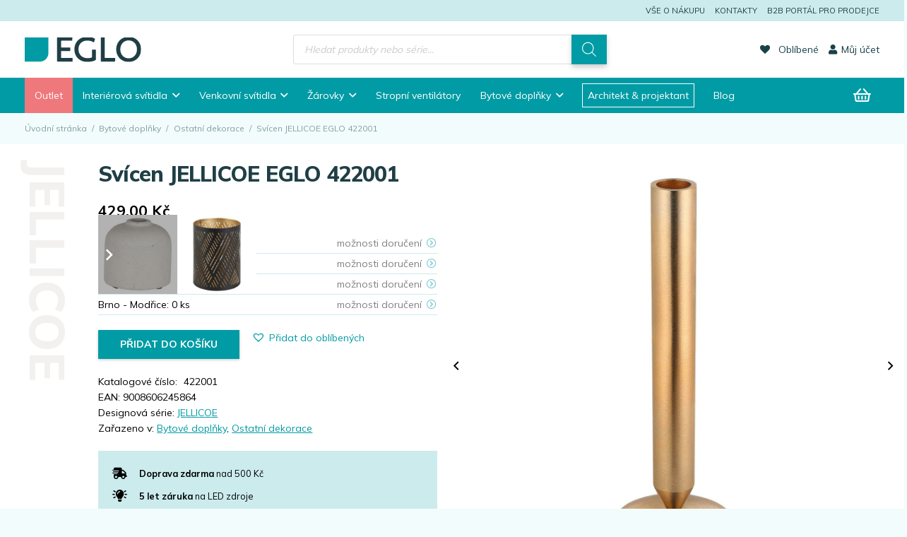

--- FILE ---
content_type: text/html; charset=UTF-8
request_url: https://www.eglo.cz/katalog/eglo-living/ostatni-dekorace/svicen-jellicoe-eglo-422001/
body_size: 70936
content:
<!DOCTYPE HTML>
<html dir="ltr" lang="cs" prefix="og: https://ogp.me/ns#">
<head>
<meta charset="UTF-8">
<title>Svícen JELLICOE EGLO 422001 - EGLO Česká republika</title>
<style>img:is([sizes="auto" i], [sizes^="auto," i]) { contain-intrinsic-size: 3000px 1500px }</style>
<!-- All in One SEO 4.8.6.1 - aioseo.com -->
<meta name="description" content="SVÍCEN H-230 ZLATÁ JELLICOE" />
<meta name="robots" content="max-image-preview:large" />
<link rel="canonical" href="https://www.eglo.cz/katalog/eglo-living/ostatni-dekorace/svicen-jellicoe-eglo-422001/" />
<meta name="generator" content="All in One SEO (AIOSEO) 4.8.6.1" />
<meta property="og:locale" content="cs_CZ" />
<meta property="og:site_name" content="EGLO Česká republika -" />
<meta property="og:type" content="article" />
<meta property="og:title" content="Svícen JELLICOE EGLO 422001 - EGLO Česká republika" />
<meta property="og:description" content="SVÍCEN H-230 ZLATÁ JELLICOE" />
<meta property="og:url" content="https://www.eglo.cz/katalog/eglo-living/ostatni-dekorace/svicen-jellicoe-eglo-422001/" />
<meta property="article:published_time" content="2023-09-25T14:09:35+00:00" />
<meta property="article:modified_time" content="2026-01-18T07:51:05+00:00" />
<meta name="twitter:card" content="summary_large_image" />
<meta name="twitter:title" content="Svícen JELLICOE EGLO 422001 - EGLO Česká republika" />
<meta name="twitter:description" content="SVÍCEN H-230 ZLATÁ JELLICOE" />
<script type="application/ld+json" class="aioseo-schema">
{"@context":"https:\/\/schema.org","@graph":[{"@type":"BreadcrumbList","@id":"https:\/\/www.eglo.cz\/katalog\/eglo-living\/ostatni-dekorace\/svicen-jellicoe-eglo-422001\/#breadcrumblist","itemListElement":[{"@type":"ListItem","@id":"https:\/\/www.eglo.cz#listItem","position":1,"name":"Home","item":"https:\/\/www.eglo.cz","nextItem":{"@type":"ListItem","@id":"https:\/\/www.eglo.cz\/shop\/#listItem","name":"EGLO online shop"}},{"@type":"ListItem","@id":"https:\/\/www.eglo.cz\/shop\/#listItem","position":2,"name":"EGLO online shop","item":"https:\/\/www.eglo.cz\/shop\/","nextItem":{"@type":"ListItem","@id":"https:\/\/www.eglo.cz\/kategorie-produktu\/eglo-living\/#listItem","name":"Bytov\u00e9 dopl\u0148ky"},"previousItem":{"@type":"ListItem","@id":"https:\/\/www.eglo.cz#listItem","name":"Home"}},{"@type":"ListItem","@id":"https:\/\/www.eglo.cz\/kategorie-produktu\/eglo-living\/#listItem","position":3,"name":"Bytov\u00e9 dopl\u0148ky","item":"https:\/\/www.eglo.cz\/kategorie-produktu\/eglo-living\/","nextItem":{"@type":"ListItem","@id":"https:\/\/www.eglo.cz\/kategorie-produktu\/eglo-living\/ostatni-dekorace\/#listItem","name":"Ostatn\u00ed dekorace"},"previousItem":{"@type":"ListItem","@id":"https:\/\/www.eglo.cz\/shop\/#listItem","name":"EGLO online shop"}},{"@type":"ListItem","@id":"https:\/\/www.eglo.cz\/kategorie-produktu\/eglo-living\/ostatni-dekorace\/#listItem","position":4,"name":"Ostatn\u00ed dekorace","item":"https:\/\/www.eglo.cz\/kategorie-produktu\/eglo-living\/ostatni-dekorace\/","nextItem":{"@type":"ListItem","@id":"https:\/\/www.eglo.cz\/katalog\/eglo-living\/ostatni-dekorace\/svicen-jellicoe-eglo-422001\/#listItem","name":"Sv\u00edcen JELLICOE EGLO 422001"},"previousItem":{"@type":"ListItem","@id":"https:\/\/www.eglo.cz\/kategorie-produktu\/eglo-living\/#listItem","name":"Bytov\u00e9 dopl\u0148ky"}},{"@type":"ListItem","@id":"https:\/\/www.eglo.cz\/katalog\/eglo-living\/ostatni-dekorace\/svicen-jellicoe-eglo-422001\/#listItem","position":5,"name":"Sv\u00edcen JELLICOE EGLO 422001","previousItem":{"@type":"ListItem","@id":"https:\/\/www.eglo.cz\/kategorie-produktu\/eglo-living\/ostatni-dekorace\/#listItem","name":"Ostatn\u00ed dekorace"}}]},{"@type":"ItemPage","@id":"https:\/\/www.eglo.cz\/katalog\/eglo-living\/ostatni-dekorace\/svicen-jellicoe-eglo-422001\/#itempage","url":"https:\/\/www.eglo.cz\/katalog\/eglo-living\/ostatni-dekorace\/svicen-jellicoe-eglo-422001\/","name":"Sv\u00edcen JELLICOE EGLO 422001 - EGLO \u010cesk\u00e1 republika","description":"SV\u00cdCEN H-230 ZLAT\u00c1 JELLICOE","inLanguage":"cs-CZ","isPartOf":{"@id":"https:\/\/www.eglo.cz\/#website"},"breadcrumb":{"@id":"https:\/\/www.eglo.cz\/katalog\/eglo-living\/ostatni-dekorace\/svicen-jellicoe-eglo-422001\/#breadcrumblist"},"image":{"@type":"ImageObject","url":"https:\/\/www.eglo.cz\/wp-content\/uploads\/2023\/09\/422001.jpg","@id":"https:\/\/www.eglo.cz\/katalog\/eglo-living\/ostatni-dekorace\/svicen-jellicoe-eglo-422001\/#mainImage","width":1300,"height":1300},"primaryImageOfPage":{"@id":"https:\/\/www.eglo.cz\/katalog\/eglo-living\/ostatni-dekorace\/svicen-jellicoe-eglo-422001\/#mainImage"},"datePublished":"2023-09-25T16:09:35+02:00","dateModified":"2026-01-18T08:51:05+01:00"},{"@type":"Organization","@id":"https:\/\/www.eglo.cz\/#organization","name":"EGLO \u010cesk\u00e1 Republika","url":"https:\/\/www.eglo.cz\/"},{"@type":"WebSite","@id":"https:\/\/www.eglo.cz\/#website","url":"https:\/\/www.eglo.cz\/","name":"EGLO \u010cesk\u00e1 Republika","inLanguage":"cs-CZ","publisher":{"@id":"https:\/\/www.eglo.cz\/#organization"}}]}
</script>
<!-- All in One SEO -->
<!-- Google Tag Manager for WordPress by gtm4wp.com -->
<script data-cfasync="false" data-pagespeed-no-defer>
var gtm4wp_datalayer_name = "dataLayer";
var dataLayer = dataLayer || [];
const gtm4wp_use_sku_instead = 1;
const gtm4wp_currency = 'CZK';
const gtm4wp_product_per_impression = false;
const gtm4wp_clear_ecommerce = false;
</script>
<!-- End Google Tag Manager for WordPress by gtm4wp.com --><link rel='dns-prefetch' href='//fonts.googleapis.com' />
<link rel="alternate" type="application/rss+xml" title="EGLO Česká republika &raquo; RSS zdroj" href="https://www.eglo.cz/feed/" />
<link rel="alternate" type="application/rss+xml" title="EGLO Česká republika &raquo; RSS komentářů" href="https://www.eglo.cz/comments/feed/" />
<meta name="viewport" content="width=device-width, initial-scale=1">
<meta name="theme-color" content="#f2f1f0">
<!-- <link rel='stylesheet' id='contact-form-7-css' href='https://www.eglo.cz/wp-content/plugins/contact-form-7/includes/css/styles.css?ver=6.0.5' media='all' /> -->
<!-- <link rel='stylesheet' id='photoswipe-css' href='https://www.eglo.cz/wp-content/plugins/woocommerce/assets/css/photoswipe/photoswipe.min.css?ver=9.7.1' media='all' /> -->
<!-- <link rel='stylesheet' id='photoswipe-default-skin-css' href='https://www.eglo.cz/wp-content/plugins/woocommerce/assets/css/photoswipe/default-skin/default-skin.min.css?ver=9.7.1' media='all' /> -->
<link rel="stylesheet" type="text/css" href="//www.eglo.cz/wp-content/cache/wpfc-minified/f3ji31iy/e10k1.css" media="all"/>
<style id='woocommerce-inline-inline-css'>
.woocommerce form .form-row .required { visibility: visible; }
</style>
<!-- <link rel='stylesheet' id='cmplz-general-css' href='https://www.eglo.cz/wp-content/plugins/complianz-gdpr-premium/assets/css/cookieblocker.min.css?ver=1743443508' media='all' /> -->
<!-- <link rel='stylesheet' id='jquery-ui-style-css' href='https://www.eglo.cz/wp-content/plugins/booster-plus-for-woocommerce/includes/css/jquery-ui.css?ver=1768749749' media='all' /> -->
<!-- <link rel='stylesheet' id='wcj-timepicker-style-css' href='https://www.eglo.cz/wp-content/plugins/booster-plus-for-woocommerce/includes/lib/timepicker/jquery.timepicker.min.css?ver=7.2.5' media='all' /> -->
<!-- <link rel='stylesheet' id='toret-dpd-plugin-styles-css' href='https://www.eglo.cz/wp-content/plugins/toret-dpd/public/assets/css/public.css?ver=6.16.1' media='all' /> -->
<!-- <link rel='stylesheet' id='toret-dpd-popup-styles-toret-css' href='https://www.eglo.cz/wp-content/plugins/toret-dpd/public/assets/css/toret-branch-popup.css?ver=6.16.1' media='all' /> -->
<!-- <link rel='stylesheet' id='brands-styles-css' href='https://www.eglo.cz/wp-content/plugins/woocommerce/assets/css/brands.css?ver=9.7.1' media='all' /> -->
<!-- <link rel='stylesheet' id='dgwt-wcas-style-css' href='https://www.eglo.cz/wp-content/plugins/ajax-search-for-woocommerce-premium/assets/css/style.min.css?ver=1.31.0' media='all' /> -->
<link rel='preload' as='font' type='font/woff2' crossorigin='anonymous' id='tinvwl-webfont-font-css' href='https://www.eglo.cz/wp-content/plugins/ti-woocommerce-wishlist/assets/fonts/tinvwl-webfont.woff2?ver=xu2uyi' media='all' />
<!-- <link rel='stylesheet' id='tinvwl-webfont-css' href='https://www.eglo.cz/wp-content/plugins/ti-woocommerce-wishlist/assets/css/webfont.min.css?ver=2.9.2' media='all' /> -->
<!-- <link rel='stylesheet' id='tinvwl-css' href='https://www.eglo.cz/wp-content/plugins/ti-woocommerce-wishlist/assets/css/public.min.css?ver=2.9.2' media='all' /> -->
<link rel="stylesheet" type="text/css" href="//www.eglo.cz/wp-content/cache/wpfc-minified/226y7fwi/e10bd.css" media="all"/>
<link rel='stylesheet' id='us-fonts-css' href='https://fonts.googleapis.com/css?family=Mulish%3A400%2C700%2C800&#038;display=swap&#038;ver=6.7.2' media='all' />
<!-- <link rel='stylesheet' id='live-search-xforwc-css-css' href='https://www.eglo.cz/wp-content/plugins/xforwoocommerce/x-pack/live-search-xforwc/assets/css/styles.css?ver=2.1.2' media='all' /> -->
<!-- <link rel='stylesheet' id='ivpa-style-css' href='https://www.eglo.cz/wp-content/plugins/xforwoocommerce/x-pack/improved-variable-product-attributes/assets/css/styles.css?ver=5.3.2' media='all' /> -->
<!-- <link rel='stylesheet' id='isb-style-css' href='https://www.eglo.cz/wp-content/plugins/xforwoocommerce/x-pack/improved-sale-badges/assets/css/styles.css?ver=4.4.2' media='all' /> -->
<!-- <link rel='stylesheet' id='us-theme-css' href='https://www.eglo.cz/wp-content/uploads/us-assets/www.eglo.cz.css?ver=080ebf4c' media='all' /> -->
<!-- <link rel='stylesheet' id='theme-style-css' href='https://www.eglo.cz/wp-content/themes/EGLO/style.css?ver=8.40.1' media='all' /> -->
<!-- <link rel='stylesheet' id='prdctfltr-css' href='https://www.eglo.cz/wp-content/plugins/xforwoocommerce/x-pack/prdctfltr/includes/css/styles.css?ver=8.3.0' media='all' /> -->
<link rel="stylesheet" type="text/css" href="//www.eglo.cz/wp-content/cache/wpfc-minified/6mtqvfof/e10bd.css" media="all"/>
<script src="https://www.eglo.cz/wp-includes/js/jquery/jquery.min.js?ver=3.7.1" id="jquery-core-js"></script>
<script src="https://www.eglo.cz/wp-content/plugins/woocommerce/assets/js/jquery-blockui/jquery.blockUI.min.js?ver=2.7.0-wc.9.7.1" id="jquery-blockui-js" data-wp-strategy="defer"></script>
<script id="wc-add-to-cart-js-extra">
var wc_add_to_cart_params = {"ajax_url":"\/wp-admin\/admin-ajax.php","wc_ajax_url":"\/?wc-ajax=%%endpoint%%","i18n_view_cart":"Zobrazit ko\u0161\u00edk","cart_url":"https:\/\/www.eglo.cz\/cart\/","is_cart":"","cart_redirect_after_add":"no"};
</script>
<script src="https://www.eglo.cz/wp-content/plugins/woocommerce/assets/js/frontend/add-to-cart.min.js?ver=9.7.1" id="wc-add-to-cart-js" defer data-wp-strategy="defer"></script>
<script src="https://www.eglo.cz/wp-content/plugins/woocommerce/assets/js/photoswipe/photoswipe.min.js?ver=4.1.1-wc.9.7.1" id="photoswipe-js" defer data-wp-strategy="defer"></script>
<script src="https://www.eglo.cz/wp-content/plugins/woocommerce/assets/js/photoswipe/photoswipe-ui-default.min.js?ver=4.1.1-wc.9.7.1" id="photoswipe-ui-default-js" defer data-wp-strategy="defer"></script>
<script id="wc-single-product-js-extra">
var wc_single_product_params = {"i18n_required_rating_text":"Zvolte pros\u00edm hodnocen\u00ed","i18n_rating_options":["1 of 5 stars","2 of 5 stars","3 of 5 stars","4 of 5 stars","5 of 5 stars"],"i18n_product_gallery_trigger_text":"View full-screen image gallery","review_rating_required":"yes","flexslider":{"rtl":false,"animation":"slide","smoothHeight":true,"directionNav":false,"controlNav":"thumbnails","slideshow":false,"animationSpeed":500,"animationLoop":false,"allowOneSlide":false},"zoom_enabled":"","zoom_options":[],"photoswipe_enabled":"1","photoswipe_options":{"shareEl":false,"closeOnScroll":false,"history":false,"hideAnimationDuration":0,"showAnimationDuration":0},"flexslider_enabled":""};
</script>
<script src="https://www.eglo.cz/wp-content/plugins/woocommerce/assets/js/frontend/single-product.min.js?ver=9.7.1" id="wc-single-product-js" defer data-wp-strategy="defer"></script>
<script src="https://www.eglo.cz/wp-content/plugins/woocommerce/assets/js/js-cookie/js.cookie.min.js?ver=2.1.4-wc.9.7.1" id="js-cookie-js" data-wp-strategy="defer"></script>
<script id="woocommerce-js-extra">
var woocommerce_params = {"ajax_url":"\/wp-admin\/admin-ajax.php","wc_ajax_url":"\/?wc-ajax=%%endpoint%%","i18n_password_show":"Show password","i18n_password_hide":"Hide password"};
</script>
<script src="https://www.eglo.cz/wp-content/plugins/woocommerce/assets/js/frontend/woocommerce.min.js?ver=9.7.1" id="woocommerce-js" defer data-wp-strategy="defer"></script>
<script id="woo-comgate-plugin-script-js-extra">
var comgate_localize = {"ajaxurl":"https:\/\/www.eglo.cz\/wp-admin\/admin-ajax.php","paidok":"Platba prob\u011bhla \u00fasp\u011b\u0161n\u011b.","paidcancelled":"Platba byla zru\u0161ena.","paidpending":"Platba \u010dek\u00e1 na zpracov\u00e1n\u00ed.","paidauthorized":"Platba autorizov\u00e1na."};
</script>
<script src="https://www.eglo.cz/wp-content/plugins/woo-comgate/public/assets/js/public.js?ver=4.7.9" id="woo-comgate-plugin-script-js"></script>
<script></script><link rel="https://api.w.org/" href="https://www.eglo.cz/wp-json/" /><link rel="alternate" title="JSON" type="application/json" href="https://www.eglo.cz/wp-json/wp/v2/product/14430" /><link rel="EditURI" type="application/rsd+xml" title="RSD" href="https://www.eglo.cz/xmlrpc.php?rsd" />
<meta name="generator" content="WordPress 6.7.2" />
<meta name="generator" content="WooCommerce 9.7.1" />
<link rel='shortlink' href='https://www.eglo.cz/?p=14430' />
<link rel="alternate" title="oEmbed (JSON)" type="application/json+oembed" href="https://www.eglo.cz/wp-json/oembed/1.0/embed?url=https%3A%2F%2Fwww.eglo.cz%2Fkatalog%2Feglo-living%2Fostatni-dekorace%2Fsvicen-jellicoe-eglo-422001%2F" />
<link rel="alternate" title="oEmbed (XML)" type="text/xml+oembed" href="https://www.eglo.cz/wp-json/oembed/1.0/embed?url=https%3A%2F%2Fwww.eglo.cz%2Fkatalog%2Feglo-living%2Fostatni-dekorace%2Fsvicen-jellicoe-eglo-422001%2F&#038;format=xml" />
<style>.cmplz-hidden {
display: none !important;
}</style>
<!-- Google Tag Manager for WordPress by gtm4wp.com -->
<!-- GTM Container placement set to off -->
<script data-cfasync="false" data-pagespeed-no-defer type="text/javascript">
var dataLayer_content = {"visitorLoginState":"logged-out","visitorType":"visitor-logged-out","pageTitle":"Svícen JELLICOE EGLO 422001 - EGLO Česká republika","pagePostType":"product","pagePostType2":"single-product","customerTotalOrders":0,"customerTotalOrderValue":0,"customerFirstName":"","customerLastName":"","customerBillingFirstName":"","customerBillingLastName":"","customerBillingCompany":"","customerBillingAddress1":"","customerBillingAddress2":"","customerBillingCity":"","customerBillingState":"","customerBillingPostcode":"","customerBillingCountry":"","customerBillingEmail":"","customerBillingEmailHash":"","customerBillingPhone":"","customerShippingFirstName":"","customerShippingLastName":"","customerShippingCompany":"","customerShippingAddress1":"","customerShippingAddress2":"","customerShippingCity":"","customerShippingState":"","customerShippingPostcode":"","customerShippingCountry":"","productRatingCounts":[],"productAverageRating":0,"productReviewCount":0,"productType":"simple","productIsVariable":0};
dataLayer.push( dataLayer_content );
</script>
<script>
console.warn && console.warn("[GTM4WP] Google Tag Manager container code placement set to OFF !!!");
console.warn && console.warn("[GTM4WP] Data layer codes are active but GTM container must be loaded using custom coding !!!");
</script>
<!-- End Google Tag Manager for WordPress by gtm4wp.com -->		<style>
.dgwt-wcas-ico-magnifier,.dgwt-wcas-ico-magnifier-handler{max-width:20px}.dgwt-wcas-search-wrapp{max-width:700px}.dgwt-wcas-search-wrapp .dgwt-wcas-sf-wrapp .dgwt-wcas-search-submit::before{}.dgwt-wcas-search-wrapp .dgwt-wcas-sf-wrapp .dgwt-wcas-search-submit:hover::before,.dgwt-wcas-search-wrapp .dgwt-wcas-sf-wrapp .dgwt-wcas-search-submit:focus::before{}.dgwt-wcas-search-wrapp .dgwt-wcas-sf-wrapp .dgwt-wcas-search-submit,.dgwt-wcas-om-bar .dgwt-wcas-om-return{color:#fff}.dgwt-wcas-search-wrapp .dgwt-wcas-ico-magnifier,.dgwt-wcas-search-wrapp .dgwt-wcas-sf-wrapp .dgwt-wcas-search-submit svg path,.dgwt-wcas-om-bar .dgwt-wcas-om-return svg path{fill:#fff}		</style>
<style>
.w-search.layout_modern .w-search-close {
}
.w-search.layout_modern .w-search-close {
color: rgba(0, 0, 0, 0.5) !important;
}
.w-search.layout_modern .dgwt-wcas-close {
display: none;
}
.w-search.layout_modern .dgwt-wcas-preloader {
right: 20px;
}
.w-search.layout_fullscreen .w-form-row-field {
top: 48px;
}
</style>
<script id="us_add_no_touch">
if ( ! /Android|webOS|iPhone|iPad|iPod|BlackBerry|IEMobile|Opera Mini/i.test( navigator.userAgent ) ) {
document.documentElement.classList.add( "no-touch" );
}
</script>
<script id="us_color_scheme_switch_class">
if ( document.cookie.includes( "us_color_scheme_switch_is_on=true" ) ) {
document.documentElement.classList.add( "us-color-scheme-on" );
}
</script>
<noscript><style>.woocommerce-product-gallery{ opacity: 1 !important; }</style></noscript>
<meta name="generator" content="Powered by WPBakery Page Builder - drag and drop page builder for WordPress."/>
<style class='wp-fonts-local'>
@font-face{font-family:Inter;font-style:normal;font-weight:300 900;font-display:fallback;src:url('https://www.eglo.cz/wp-content/plugins/woocommerce/assets/fonts/Inter-VariableFont_slnt,wght.woff2') format('woff2');font-stretch:normal;}
@font-face{font-family:Cardo;font-style:normal;font-weight:400;font-display:fallback;src:url('https://www.eglo.cz/wp-content/plugins/woocommerce/assets/fonts/cardo_normal_400.woff2') format('woff2');}
</style>
<link rel="icon" href="https://www.eglo.cz/wp-content/uploads/2025/06/eglo-pikto.svg" sizes="32x32" />
<link rel="icon" href="https://www.eglo.cz/wp-content/uploads/2025/06/eglo-pikto.svg" sizes="192x192" />
<link rel="apple-touch-icon" href="https://www.eglo.cz/wp-content/uploads/2025/06/eglo-pikto.svg" />
<meta name="msapplication-TileImage" content="https://www.eglo.cz/wp-content/uploads/2025/06/eglo-pikto.svg" />
<script>
window.mmp = {};
</script>
<script>
window.mmp.cookies = {
functions: {},
sections: {
functional: {
onloadStatus: 1,
functions: {},
names: {
simple: [],
arrays: []
},
},
analytical: {
onloadStatus: 1,
functions: {},
names: {
simple: [],
arrays: []
}
},
advertisement: {
onloadStatus: 1,
functions: {},
names: {
simple: [],
arrays: []
}
}
}
};
// Simple
window.mmp.cookies.sections.functional.names.simple = ["cookielawinfo-checkbox-functional", "cmplz_functional"];
window.mmp.cookies.sections.advertisement.names.simple = ["cookielawinfo-checkbox-advertisement", "cmplz_marketing"];
window.mmp.cookies.sections.analytical.names.simple = ["cookielawinfo-checkbox-analytics", "cmplz_statistics"];
// Arrays
window.mmp.cookies.sections.functional.names.arrays =  [{
name: 'cookieyes-consent',
key: 'functional',
getConsentDataFunction: 'getCookieYesConsent',
},
{
name: 'CookieConsent',
key: 'preferences',
getConsentDataFunction: 'getCookieBotConsent'
}];
window.mmp.cookies.sections.advertisement.names.arrays = [{
name: 'cookieyes-consent',
key: 'advertisement',
getConsentDataFunction: 'getCookieYesConsent',
},
{
name: 'CookieConsent',
key: 'marketing',
getConsentDataFunction: 'getCookieBotConsent'
}
];
window.mmp.cookies.sections.analytical.names.arrays = [{
name: 'cookieyes-consent',
key: 'analytics',
getConsentDataFunction: 'getCookieYesConsent',
},
{
name: 'cookieyes-consent',
key: 'statistics',
getConsentDataFunction: 'getCookieBotConsent'
}
];
</script>
<script>
const bianoPixelConfig = {
consent: true,
debug: 0    };
const bianoDomain = 'cz';
!function (b, i, a, n, o, p, x, s) {
if (b.bianoTrack) return;
o = b.bianoTrack = function () {
o.callMethod ?
o.callMethod.apply(o, arguments) : o.queue.push(arguments)
};
o.push = o;
o.queue = [];
a = a || {};
n = a.consent === void (0) ? !0 : !!a.consent;
o.push('consent', n);
s = 'script';
p = i.createElement(s);
p.async = !0;
p.src = 'https://' + (n ? 'pixel.biano.' + bianoDomain : 'bianopixel.com') +
'/' + (a.debug ? 'debug' : 'min') + '/pixel.js';
x = i.getElementsByTagName(s)[0];
x.parentNode.insertBefore(p, x);
}(window, document, bianoPixelConfig);
</script>
<script>
bianoTrack('init', 'cz781aaf2992d3eeda782ce8d0530c7a71baf6df2e');
bianoTrack('track', 'product_view', {id: '14430'});
</script>
<script>
window.dataLayer = window.dataLayer || [];
</script>
<meta name="generator" content="XforWooCommerce.com - Product Filter for WooCommerce - Live Search for WooCommerce - Improved Product Options for WooCommerce - Improved Badges for WooCommerce"/><noscript><style> .wpb_animate_when_almost_visible { opacity: 1; }</style></noscript>		<style id="us-icon-fonts">@font-face{font-display:swap;font-style:normal;font-family:"fontawesome";font-weight:900;src:url("https://www.eglo.cz/wp-content/themes/Impreza/fonts/fa-solid-900.woff2?ver=8.40.1") format("woff2")}.fas{font-family:"fontawesome";font-weight:900}@font-face{font-display:swap;font-style:normal;font-family:"fontawesome";font-weight:400;src:url("https://www.eglo.cz/wp-content/themes/Impreza/fonts/fa-regular-400.woff2?ver=8.40.1") format("woff2")}.far{font-family:"fontawesome";font-weight:400}@font-face{font-display:swap;font-style:normal;font-family:"fontawesome";font-weight:300;src:url("https://www.eglo.cz/wp-content/themes/Impreza/fonts/fa-light-300.woff2?ver=8.40.1") format("woff2")}.fal{font-family:"fontawesome";font-weight:300}@font-face{font-display:swap;font-style:normal;font-family:"Font Awesome 5 Duotone";font-weight:900;src:url("https://www.eglo.cz/wp-content/themes/Impreza/fonts/fa-duotone-900.woff2?ver=8.40.1") format("woff2")}.fad{font-family:"Font Awesome 5 Duotone";font-weight:900}.fad{position:relative}.fad:before{position:absolute}.fad:after{opacity:0.4}@font-face{font-display:swap;font-style:normal;font-family:"Font Awesome 5 Brands";font-weight:400;src:url("https://www.eglo.cz/wp-content/themes/Impreza/fonts/fa-brands-400.woff2?ver=8.40.1") format("woff2")}.fab{font-family:"Font Awesome 5 Brands";font-weight:400}</style>
<style id="us-current-header-css"> .l-subheader.at_top,.l-subheader.at_top .w-dropdown-list,.l-subheader.at_top .type_mobile .w-nav-list.level_1{background:var(--color-header-top-bg);color:var(--color-header-top-text)}.no-touch .l-subheader.at_top a:hover,.no-touch .l-header.bg_transparent .l-subheader.at_top .w-dropdown.opened a:hover{color:var(--color-content-primary)}.l-header.bg_transparent:not(.sticky) .l-subheader.at_top{background:var(--color-header-top-transparent-bg);color:var(--color-header-top-transparent-text)}.no-touch .l-header.bg_transparent:not(.sticky) .at_top .w-cart-link:hover,.no-touch .l-header.bg_transparent:not(.sticky) .at_top .w-text a:hover,.no-touch .l-header.bg_transparent:not(.sticky) .at_top .w-html a:hover,.no-touch .l-header.bg_transparent:not(.sticky) .at_top .w-nav>a:hover,.no-touch .l-header.bg_transparent:not(.sticky) .at_top .w-menu a:hover,.no-touch .l-header.bg_transparent:not(.sticky) .at_top .w-search>a:hover,.no-touch .l-header.bg_transparent:not(.sticky) .at_top .w-socials.shape_none.color_text a:hover,.no-touch .l-header.bg_transparent:not(.sticky) .at_top .w-socials.shape_none.color_link a:hover,.no-touch .l-header.bg_transparent:not(.sticky) .at_top .w-dropdown a:hover,.no-touch .l-header.bg_transparent:not(.sticky) .at_top .type_desktop .menu-item.level_1.opened>a,.no-touch .l-header.bg_transparent:not(.sticky) .at_top .type_desktop .menu-item.level_1:hover>a{color:var(--color-header-top-transparent-text-hover)}.l-subheader.at_middle,.l-subheader.at_middle .w-dropdown-list,.l-subheader.at_middle .type_mobile .w-nav-list.level_1{background:var(--color-header-middle-bg);color:var(--color-header-middle-text)}.no-touch .l-subheader.at_middle a:hover,.no-touch .l-header.bg_transparent .l-subheader.at_middle .w-dropdown.opened a:hover{color:var(--color-content-secondary)}.l-header.bg_transparent:not(.sticky) .l-subheader.at_middle{background:var(--color-header-transparent-bg);color:var(--color-header-transparent-text)}.no-touch .l-header.bg_transparent:not(.sticky) .at_middle .w-cart-link:hover,.no-touch .l-header.bg_transparent:not(.sticky) .at_middle .w-text a:hover,.no-touch .l-header.bg_transparent:not(.sticky) .at_middle .w-html a:hover,.no-touch .l-header.bg_transparent:not(.sticky) .at_middle .w-nav>a:hover,.no-touch .l-header.bg_transparent:not(.sticky) .at_middle .w-menu a:hover,.no-touch .l-header.bg_transparent:not(.sticky) .at_middle .w-search>a:hover,.no-touch .l-header.bg_transparent:not(.sticky) .at_middle .w-socials.shape_none.color_text a:hover,.no-touch .l-header.bg_transparent:not(.sticky) .at_middle .w-socials.shape_none.color_link a:hover,.no-touch .l-header.bg_transparent:not(.sticky) .at_middle .w-dropdown a:hover,.no-touch .l-header.bg_transparent:not(.sticky) .at_middle .type_desktop .menu-item.level_1.opened>a,.no-touch .l-header.bg_transparent:not(.sticky) .at_middle .type_desktop .menu-item.level_1:hover>a{color:var(--color-header-transparent-text-hover)}.l-subheader.at_bottom,.l-subheader.at_bottom .w-dropdown-list,.l-subheader.at_bottom .type_mobile .w-nav-list.level_1{background:var(--color-content-primary);color:#ffffff}.no-touch .l-subheader.at_bottom a:hover,.no-touch .l-header.bg_transparent .l-subheader.at_bottom .w-dropdown.opened a:hover{color:var(--color-content-secondary)}.l-header.bg_transparent:not(.sticky) .l-subheader.at_bottom{background:var(--color-header-transparent-bg);color:var(--color-header-transparent-text)}.no-touch .l-header.bg_transparent:not(.sticky) .at_bottom .w-cart-link:hover,.no-touch .l-header.bg_transparent:not(.sticky) .at_bottom .w-text a:hover,.no-touch .l-header.bg_transparent:not(.sticky) .at_bottom .w-html a:hover,.no-touch .l-header.bg_transparent:not(.sticky) .at_bottom .w-nav>a:hover,.no-touch .l-header.bg_transparent:not(.sticky) .at_bottom .w-menu a:hover,.no-touch .l-header.bg_transparent:not(.sticky) .at_bottom .w-search>a:hover,.no-touch .l-header.bg_transparent:not(.sticky) .at_bottom .w-socials.shape_none.color_text a:hover,.no-touch .l-header.bg_transparent:not(.sticky) .at_bottom .w-socials.shape_none.color_link a:hover,.no-touch .l-header.bg_transparent:not(.sticky) .at_bottom .w-dropdown a:hover,.no-touch .l-header.bg_transparent:not(.sticky) .at_bottom .type_desktop .menu-item.level_1.opened>a,.no-touch .l-header.bg_transparent:not(.sticky) .at_bottom .type_desktop .menu-item.level_1:hover>a{color:var(--color-header-transparent-text-hover)}.header_ver .l-header{background:var(--color-header-middle-bg);color:var(--color-header-middle-text)}@media (min-width:1381px){.hidden_for_default{display:none!important}.l-header{position:relative;z-index:111}.l-subheader{margin:0 auto}.l-subheader.width_full{padding-left:1.5rem;padding-right:1.5rem}.l-subheader-h{display:flex;align-items:center;position:relative;margin:0 auto;max-width:var(--site-content-width,1200px);height:inherit}.w-header-show{display:none}.l-header.pos_fixed{position:fixed;left:var(--site-outline-width,0);right:var(--site-outline-width,0)}.l-header.pos_fixed:not(.notransition) .l-subheader{transition-property:transform,background,box-shadow,line-height,height,visibility;transition-duration:.3s;transition-timing-function:cubic-bezier(.78,.13,.15,.86)}.headerinpos_bottom.sticky_first_section .l-header.pos_fixed{position:fixed!important}.header_hor .l-header.sticky_auto_hide{transition:transform .3s cubic-bezier(.78,.13,.15,.86) .1s}.header_hor .l-header.sticky_auto_hide.down{transform:translateY(-110%)}.l-header.bg_transparent:not(.sticky) .l-subheader{box-shadow:none!important;background:none}.l-header.bg_transparent~.l-main .l-section.width_full.height_auto:first-of-type>.l-section-h{padding-top:0!important;padding-bottom:0!important}.l-header.pos_static.bg_transparent{position:absolute;left:var(--site-outline-width,0);right:var(--site-outline-width,0)}.l-subheader.width_full .l-subheader-h{max-width:none!important}.l-header.shadow_thin .l-subheader.at_middle,.l-header.shadow_thin .l-subheader.at_bottom{box-shadow:0 1px 0 rgba(0,0,0,0.08)}.l-header.shadow_wide .l-subheader.at_middle,.l-header.shadow_wide .l-subheader.at_bottom{box-shadow:0 3px 5px -1px rgba(0,0,0,0.1),0 2px 1px -1px rgba(0,0,0,0.05)}.header_hor .l-subheader-cell>.w-cart{margin-left:0;margin-right:0}:root{--header-height:170px;--header-sticky-height:60px}.l-header:before{content:'170'}.l-header.sticky:before{content:'60'}.l-subheader.at_top{line-height:30px;height:30px;overflow:visible;visibility:visible}.l-header.sticky .l-subheader.at_top{line-height:0px;height:0px;overflow:hidden;visibility:hidden}.l-subheader.at_middle{line-height:80px;height:80px;overflow:visible;visibility:visible}.l-header.sticky .l-subheader.at_middle{line-height:0px;height:0px;overflow:hidden;visibility:hidden}.l-subheader.at_middle .l-subheader-cell.at_left,.l-subheader.at_middle .l-subheader-cell.at_right{display:flex;flex-basis:100px}.l-subheader.at_bottom{line-height:60px;height:60px;overflow:visible;visibility:visible}.l-header.sticky .l-subheader.at_bottom{line-height:60px;height:60px;overflow:visible;visibility:visible}.headerinpos_above .l-header.pos_fixed{overflow:hidden;transition:transform 0.3s;transform:translate3d(0,-100%,0)}.headerinpos_above .l-header.pos_fixed.sticky{overflow:visible;transform:none}.headerinpos_above .l-header.pos_fixed~.l-section>.l-section-h,.headerinpos_above .l-header.pos_fixed~.l-main .l-section:first-of-type>.l-section-h{padding-top:0!important}.headerinpos_below .l-header.pos_fixed:not(.sticky){position:absolute;top:100%}.headerinpos_below .l-header.pos_fixed~.l-main>.l-section:first-of-type>.l-section-h{padding-top:0!important}.headerinpos_below .l-header.pos_fixed~.l-main .l-section.full_height:nth-of-type(2){min-height:100vh}.headerinpos_below .l-header.pos_fixed~.l-main>.l-section:nth-of-type(2)>.l-section-h{padding-top:var(--header-height)}.headerinpos_bottom .l-header.pos_fixed:not(.sticky){position:absolute;top:100vh}.headerinpos_bottom .l-header.pos_fixed~.l-main>.l-section:first-of-type>.l-section-h{padding-top:0!important}.headerinpos_bottom .l-header.pos_fixed~.l-main>.l-section:first-of-type>.l-section-h{padding-bottom:var(--header-height)}.headerinpos_bottom .l-header.pos_fixed.bg_transparent~.l-main .l-section.valign_center:not(.height_auto):first-of-type>.l-section-h{top:calc( var(--header-height) / 2 )}.headerinpos_bottom .l-header.pos_fixed:not(.sticky) .w-cart-dropdown,.headerinpos_bottom .l-header.pos_fixed:not(.sticky) .w-nav.type_desktop .w-nav-list.level_2{bottom:100%;transform-origin:0 100%}.headerinpos_bottom .l-header.pos_fixed:not(.sticky) .w-nav.type_mobile.m_layout_dropdown .w-nav-list.level_1{top:auto;bottom:100%;box-shadow:var(--box-shadow-up)}.headerinpos_bottom .l-header.pos_fixed:not(.sticky) .w-nav.type_desktop .w-nav-list.level_3,.headerinpos_bottom .l-header.pos_fixed:not(.sticky) .w-nav.type_desktop .w-nav-list.level_4{top:auto;bottom:0;transform-origin:0 100%}.headerinpos_bottom .l-header.pos_fixed:not(.sticky) .w-dropdown-list{top:auto;bottom:-0.4em;padding-top:0.4em;padding-bottom:2.4em}.admin-bar .l-header.pos_static.bg_solid~.l-main .l-section.full_height:first-of-type{min-height:calc( 100vh - var(--header-height) - 32px )}.admin-bar .l-header.pos_fixed:not(.sticky_auto_hide)~.l-main .l-section.full_height:not(:first-of-type){min-height:calc( 100vh - var(--header-sticky-height) - 32px )}.admin-bar.headerinpos_below .l-header.pos_fixed~.l-main .l-section.full_height:nth-of-type(2){min-height:calc(100vh - 32px)}}@media (min-width:1025px) and (max-width:1380px){.hidden_for_laptops{display:none!important}.l-header{position:relative;z-index:111}.l-subheader{margin:0 auto}.l-subheader.width_full{padding-left:1.5rem;padding-right:1.5rem}.l-subheader-h{display:flex;align-items:center;position:relative;margin:0 auto;max-width:var(--site-content-width,1200px);height:inherit}.w-header-show{display:none}.l-header.pos_fixed{position:fixed;left:var(--site-outline-width,0);right:var(--site-outline-width,0)}.l-header.pos_fixed:not(.notransition) .l-subheader{transition-property:transform,background,box-shadow,line-height,height,visibility;transition-duration:.3s;transition-timing-function:cubic-bezier(.78,.13,.15,.86)}.headerinpos_bottom.sticky_first_section .l-header.pos_fixed{position:fixed!important}.header_hor .l-header.sticky_auto_hide{transition:transform .3s cubic-bezier(.78,.13,.15,.86) .1s}.header_hor .l-header.sticky_auto_hide.down{transform:translateY(-110%)}.l-header.bg_transparent:not(.sticky) .l-subheader{box-shadow:none!important;background:none}.l-header.bg_transparent~.l-main .l-section.width_full.height_auto:first-of-type>.l-section-h{padding-top:0!important;padding-bottom:0!important}.l-header.pos_static.bg_transparent{position:absolute;left:var(--site-outline-width,0);right:var(--site-outline-width,0)}.l-subheader.width_full .l-subheader-h{max-width:none!important}.l-header.shadow_thin .l-subheader.at_middle,.l-header.shadow_thin .l-subheader.at_bottom{box-shadow:0 1px 0 rgba(0,0,0,0.08)}.l-header.shadow_wide .l-subheader.at_middle,.l-header.shadow_wide .l-subheader.at_bottom{box-shadow:0 3px 5px -1px rgba(0,0,0,0.1),0 2px 1px -1px rgba(0,0,0,0.05)}.header_hor .l-subheader-cell>.w-cart{margin-left:0;margin-right:0}:root{--header-height:160px;--header-sticky-height:50px}.l-header:before{content:'160'}.l-header.sticky:before{content:'50'}.l-subheader.at_top{line-height:30px;height:30px;overflow:visible;visibility:visible}.l-header.sticky .l-subheader.at_top{line-height:0px;height:0px;overflow:hidden;visibility:hidden}.l-subheader.at_middle{line-height:80px;height:80px;overflow:visible;visibility:visible}.l-header.sticky .l-subheader.at_middle{line-height:0px;height:0px;overflow:hidden;visibility:hidden}.l-subheader.at_bottom{line-height:50px;height:50px;overflow:visible;visibility:visible}.l-header.sticky .l-subheader.at_bottom{line-height:50px;height:50px;overflow:visible;visibility:visible}.headerinpos_above .l-header.pos_fixed{overflow:hidden;transition:transform 0.3s;transform:translate3d(0,-100%,0)}.headerinpos_above .l-header.pos_fixed.sticky{overflow:visible;transform:none}.headerinpos_above .l-header.pos_fixed~.l-section>.l-section-h,.headerinpos_above .l-header.pos_fixed~.l-main .l-section:first-of-type>.l-section-h{padding-top:0!important}.headerinpos_below .l-header.pos_fixed:not(.sticky){position:absolute;top:100%}.headerinpos_below .l-header.pos_fixed~.l-main>.l-section:first-of-type>.l-section-h{padding-top:0!important}.headerinpos_below .l-header.pos_fixed~.l-main .l-section.full_height:nth-of-type(2){min-height:100vh}.headerinpos_below .l-header.pos_fixed~.l-main>.l-section:nth-of-type(2)>.l-section-h{padding-top:var(--header-height)}.headerinpos_bottom .l-header.pos_fixed:not(.sticky){position:absolute;top:100vh}.headerinpos_bottom .l-header.pos_fixed~.l-main>.l-section:first-of-type>.l-section-h{padding-top:0!important}.headerinpos_bottom .l-header.pos_fixed~.l-main>.l-section:first-of-type>.l-section-h{padding-bottom:var(--header-height)}.headerinpos_bottom .l-header.pos_fixed.bg_transparent~.l-main .l-section.valign_center:not(.height_auto):first-of-type>.l-section-h{top:calc( var(--header-height) / 2 )}.headerinpos_bottom .l-header.pos_fixed:not(.sticky) .w-cart-dropdown,.headerinpos_bottom .l-header.pos_fixed:not(.sticky) .w-nav.type_desktop .w-nav-list.level_2{bottom:100%;transform-origin:0 100%}.headerinpos_bottom .l-header.pos_fixed:not(.sticky) .w-nav.type_mobile.m_layout_dropdown .w-nav-list.level_1{top:auto;bottom:100%;box-shadow:var(--box-shadow-up)}.headerinpos_bottom .l-header.pos_fixed:not(.sticky) .w-nav.type_desktop .w-nav-list.level_3,.headerinpos_bottom .l-header.pos_fixed:not(.sticky) .w-nav.type_desktop .w-nav-list.level_4{top:auto;bottom:0;transform-origin:0 100%}.headerinpos_bottom .l-header.pos_fixed:not(.sticky) .w-dropdown-list{top:auto;bottom:-0.4em;padding-top:0.4em;padding-bottom:2.4em}.admin-bar .l-header.pos_static.bg_solid~.l-main .l-section.full_height:first-of-type{min-height:calc( 100vh - var(--header-height) - 32px )}.admin-bar .l-header.pos_fixed:not(.sticky_auto_hide)~.l-main .l-section.full_height:not(:first-of-type){min-height:calc( 100vh - var(--header-sticky-height) - 32px )}.admin-bar.headerinpos_below .l-header.pos_fixed~.l-main .l-section.full_height:nth-of-type(2){min-height:calc(100vh - 32px)}}@media (min-width:601px) and (max-width:1024px){.hidden_for_tablets{display:none!important}.l-subheader.at_top{display:none}.l-header{position:relative;z-index:111}.l-subheader{margin:0 auto}.l-subheader.width_full{padding-left:1.5rem;padding-right:1.5rem}.l-subheader-h{display:flex;align-items:center;position:relative;margin:0 auto;max-width:var(--site-content-width,1200px);height:inherit}.w-header-show{display:none}.l-header.pos_fixed{position:fixed;left:var(--site-outline-width,0);right:var(--site-outline-width,0)}.l-header.pos_fixed:not(.notransition) .l-subheader{transition-property:transform,background,box-shadow,line-height,height,visibility;transition-duration:.3s;transition-timing-function:cubic-bezier(.78,.13,.15,.86)}.headerinpos_bottom.sticky_first_section .l-header.pos_fixed{position:fixed!important}.header_hor .l-header.sticky_auto_hide{transition:transform .3s cubic-bezier(.78,.13,.15,.86) .1s}.header_hor .l-header.sticky_auto_hide.down{transform:translateY(-110%)}.l-header.bg_transparent:not(.sticky) .l-subheader{box-shadow:none!important;background:none}.l-header.bg_transparent~.l-main .l-section.width_full.height_auto:first-of-type>.l-section-h{padding-top:0!important;padding-bottom:0!important}.l-header.pos_static.bg_transparent{position:absolute;left:var(--site-outline-width,0);right:var(--site-outline-width,0)}.l-subheader.width_full .l-subheader-h{max-width:none!important}.l-header.shadow_thin .l-subheader.at_middle,.l-header.shadow_thin .l-subheader.at_bottom{box-shadow:0 1px 0 rgba(0,0,0,0.08)}.l-header.shadow_wide .l-subheader.at_middle,.l-header.shadow_wide .l-subheader.at_bottom{box-shadow:0 3px 5px -1px rgba(0,0,0,0.1),0 2px 1px -1px rgba(0,0,0,0.05)}.header_hor .l-subheader-cell>.w-cart{margin-left:0;margin-right:0}:root{--header-height:120px;--header-sticky-height:50px}.l-header:before{content:'120'}.l-header.sticky:before{content:'50'}.l-subheader.at_top{line-height:40px;height:40px;overflow:visible;visibility:visible}.l-header.sticky .l-subheader.at_top{line-height:40px;height:40px;overflow:visible;visibility:visible}.l-subheader.at_middle{line-height:70px;height:70px;overflow:visible;visibility:visible}.l-header.sticky .l-subheader.at_middle{line-height:0px;height:0px;overflow:hidden;visibility:hidden}.l-subheader.at_bottom{line-height:50px;height:50px;overflow:visible;visibility:visible}.l-header.sticky .l-subheader.at_bottom{line-height:50px;height:50px;overflow:visible;visibility:visible}}@media (max-width:600px){.hidden_for_mobiles{display:none!important}.l-subheader.at_top{display:none}.l-header{position:relative;z-index:111}.l-subheader{margin:0 auto}.l-subheader.width_full{padding-left:1.5rem;padding-right:1.5rem}.l-subheader-h{display:flex;align-items:center;position:relative;margin:0 auto;max-width:var(--site-content-width,1200px);height:inherit}.w-header-show{display:none}.l-header.pos_fixed{position:fixed;left:var(--site-outline-width,0);right:var(--site-outline-width,0)}.l-header.pos_fixed:not(.notransition) .l-subheader{transition-property:transform,background,box-shadow,line-height,height,visibility;transition-duration:.3s;transition-timing-function:cubic-bezier(.78,.13,.15,.86)}.headerinpos_bottom.sticky_first_section .l-header.pos_fixed{position:fixed!important}.header_hor .l-header.sticky_auto_hide{transition:transform .3s cubic-bezier(.78,.13,.15,.86) .1s}.header_hor .l-header.sticky_auto_hide.down{transform:translateY(-110%)}.l-header.bg_transparent:not(.sticky) .l-subheader{box-shadow:none!important;background:none}.l-header.bg_transparent~.l-main .l-section.width_full.height_auto:first-of-type>.l-section-h{padding-top:0!important;padding-bottom:0!important}.l-header.pos_static.bg_transparent{position:absolute;left:var(--site-outline-width,0);right:var(--site-outline-width,0)}.l-subheader.width_full .l-subheader-h{max-width:none!important}.l-header.shadow_thin .l-subheader.at_middle,.l-header.shadow_thin .l-subheader.at_bottom{box-shadow:0 1px 0 rgba(0,0,0,0.08)}.l-header.shadow_wide .l-subheader.at_middle,.l-header.shadow_wide .l-subheader.at_bottom{box-shadow:0 3px 5px -1px rgba(0,0,0,0.1),0 2px 1px -1px rgba(0,0,0,0.05)}.header_hor .l-subheader-cell>.w-cart{margin-left:0;margin-right:0}:root{--header-height:100px;--header-sticky-height:50px}.l-header:before{content:'100'}.l-header.sticky:before{content:'50'}.l-subheader.at_top{line-height:40px;height:40px;overflow:visible;visibility:visible}.l-header.sticky .l-subheader.at_top{line-height:40px;height:40px;overflow:visible;visibility:visible}.l-subheader.at_middle{line-height:50px;height:50px;overflow:visible;visibility:visible}.l-header.sticky .l-subheader.at_middle{line-height:0px;height:0px;overflow:hidden;visibility:hidden}.l-subheader.at_bottom{line-height:50px;height:50px;overflow:visible;visibility:visible}.l-header.sticky .l-subheader.at_bottom{line-height:50px;height:50px;overflow:visible;visibility:visible}}@media (min-width:1381px){.ush_image_1{height:35px!important}.l-header.sticky .ush_image_1{height:35px!important}}@media (min-width:1025px) and (max-width:1380px){.ush_image_1{height:35px!important}.l-header.sticky .ush_image_1{height:35px!important}}@media (min-width:601px) and (max-width:1024px){.ush_image_1{height:30px!important}.l-header.sticky .ush_image_1{height:30px!important}}@media (max-width:600px){.ush_image_1{height:25px!important}.l-header.sticky .ush_image_1{height:25px!important}}.header_hor .ush_menu_2.type_desktop .menu-item.level_1>a:not(.w-btn){padding-left:1rem;padding-right:1rem}.header_hor .ush_menu_2.type_desktop .menu-item.level_1>a.w-btn{margin-left:1rem;margin-right:1rem}.header_hor .ush_menu_2.type_desktop.align-edges>.w-nav-list.level_1{margin-left:-1rem;margin-right:-1rem}.header_ver .ush_menu_2.type_desktop .menu-item.level_1>a:not(.w-btn){padding-top:1rem;padding-bottom:1rem}.header_ver .ush_menu_2.type_desktop .menu-item.level_1>a.w-btn{margin-top:1rem;margin-bottom:1rem}.ush_menu_2.type_desktop .menu-item:not(.level_1){font-size:1rem}.ush_menu_2.type_mobile .w-nav-anchor.level_1,.ush_menu_2.type_mobile .w-nav-anchor.level_1 + .w-nav-arrow{font-size:1rem}.ush_menu_2.type_mobile .w-nav-anchor:not(.level_1),.ush_menu_2.type_mobile .w-nav-anchor:not(.level_1) + .w-nav-arrow{font-size:1rem}@media (min-width:1381px){.ush_menu_2 .w-nav-icon{--icon-size:20px;--icon-size-int:20}}@media (min-width:1025px) and (max-width:1380px){.ush_menu_2 .w-nav-icon{--icon-size:20px;--icon-size-int:20}}@media (min-width:601px) and (max-width:1024px){.ush_menu_2 .w-nav-icon{--icon-size:20px;--icon-size-int:20}}@media (max-width:600px){.ush_menu_2 .w-nav-icon{--icon-size:15px;--icon-size-int:15}}@media screen and (max-width:1024px){.w-nav.ush_menu_2>.w-nav-list.level_1{display:none}.ush_menu_2 .w-nav-control{display:flex}}.no-touch .ush_menu_2 .w-nav-item.level_1.opened>a:not(.w-btn),.no-touch .ush_menu_2 .w-nav-item.level_1:hover>a:not(.w-btn){background:transparent;color:#ccebed}.ush_menu_2 .w-nav-item.level_1.current-menu-item>a:not(.w-btn),.ush_menu_2 .w-nav-item.level_1.current-menu-ancestor>a:not(.w-btn),.ush_menu_2 .w-nav-item.level_1.current-page-ancestor>a:not(.w-btn){background:transparent;color:#ccebed}.l-header.bg_transparent:not(.sticky) .ush_menu_2.type_desktop .w-nav-item.level_1.current-menu-item>a:not(.w-btn),.l-header.bg_transparent:not(.sticky) .ush_menu_2.type_desktop .w-nav-item.level_1.current-menu-ancestor>a:not(.w-btn),.l-header.bg_transparent:not(.sticky) .ush_menu_2.type_desktop .w-nav-item.level_1.current-page-ancestor>a:not(.w-btn){background:transparent;color:var(--color-header-transparent-text-hover)}.ush_menu_2 .w-nav-list:not(.level_1){background:var(--color-alt-content-bg-alt);color:var(--color-header-middle-text)}.no-touch .ush_menu_2 .w-nav-item:not(.level_1)>a:focus,.no-touch .ush_menu_2 .w-nav-item:not(.level_1):hover>a{background:transparent;color:var(--color-header-middle-text-hover)}.ush_menu_2 .w-nav-item:not(.level_1).current-menu-item>a,.ush_menu_2 .w-nav-item:not(.level_1).current-menu-ancestor>a,.ush_menu_2 .w-nav-item:not(.level_1).current-page-ancestor>a{background:transparent;color:var(--color-header-middle-text-hover)}.header_hor .ush_additional_menu_1 .menu{margin:0 -0.5rem}.header_hor .ush_additional_menu_1.spread .menu{width:calc(100% + 0.5rem + 0.5rem)}.header_hor .ush_additional_menu_1 .menu-item{padding:0 0.5rem}.header_ver .ush_additional_menu_1 .menu-item{padding:0.5rem 0}@media (min-width:1381px){.ush_search_1.layout_simple{max-width:700px}.ush_search_1.layout_modern.active{width:700px}.ush_search_1{font-size:18px}}@media (min-width:1025px) and (max-width:1380px){.ush_search_1.layout_simple{max-width:700px}.ush_search_1.layout_modern.active{width:700px}.ush_search_1{font-size:24px}}@media (min-width:601px) and (max-width:1024px){.ush_search_1.layout_simple{max-width:600px}.ush_search_1.layout_modern.active{width:600px}.ush_search_1{font-size:22px}}@media (max-width:600px){.ush_search_1{font-size:20px}}@media (min-width:1381px){.ush_cart_1 .w-cart-link{font-size:22px}}@media (min-width:1025px) and (max-width:1380px){.ush_cart_1 .w-cart-link{font-size:22px}}@media (min-width:601px) and (max-width:1024px){.ush_cart_1 .w-cart-link{font-size:20px}}@media (max-width:600px){.ush_cart_1 .w-cart-link{font-size:15px}}.ush_text_2{margin-left:1rem!important}.ush_additional_menu_1{font-size:.8rem!important;text-transform:uppercase!important}</style>
<style id="us-design-options-css">.us_custom_a8e85d43{color:#f5f5f5!important;padding:1rem!important;background:var(--color-content-secondary)!important}.us_custom_70c77b2b{color:rgba(25,66,71,0.50)!important;font-size:0.85rem!important;margin-top:1rem!important;margin-bottom:1rem!important}.us_custom_94be0cb5{overflow:hidden!important}.us_custom_58f8f33a{color:rgba(0,155,164,0.2)!important;text-align:left!important;font-size:80px!important;font-weight:900!important;text-transform:uppercase!important;position:absolute!important;left:75px!important;top:0!important}.us_custom_739fff69{font-size:1.5rem!important;font-weight:600!important}.us_custom_799c4da4{font-size:.8rem!important;font-weight:600!important;text-transform:uppercase!important;padding-left:.7rem!important;padding-right:.7rem!important;background:var(--color-content-border)!important}.us_custom_9fc53e00{color:rgba(25,66,71,0.50)!important;font-size:.8rem!important;line-height:1.2!important;margin-top:10px!important}.us_custom_3f0f448f{line-height:2!important;border-bottom-width:1px!important;border-color:var(--color-content-border)!important;border-bottom-style:solid!important}.us_custom_df7fcdcc{font-size:inherit!important;line-height:inherit!important}.us_custom_6f7dbb9b{padding:1.5rem!important;background:rgba(0,155,164,0.2)!important}.us_custom_d6d38916{font-size:.9rem!important}.us_custom_952f4172{text-align:center!important;margin-left:auto!important;margin-right:auto!important}.us_custom_c732c764{width:120px!important;height:120px!important;max-width:120px!important;max-height:120px!important;position:absolute!important;top:0!important;right:1rem!important;z-index:1000!important}.us_custom_eb849559{text-align:center!important}.us_custom_70facfb4{margin-bottom:1.5rem!important}.us_custom_f2eec366{margin-bottom:1rem!important}.us_custom_00927fd7{text-align:center!important;font-size:1.3rem!important;font-weight:700!important}.us_custom_657f7a42{width:500px!important;max-width:500px!important;margin-left:auto!important;margin-right:auto!important}.us_custom_e83ab306{font-size:1.5rem!important;font-weight:700!important}.us_custom_bb73877c{background:linear-gradient(180deg,#f3f5fb,#ffffff)!important}.us_custom_bd00854d{max-width:130px!important;margin-left:auto!important;margin-right:auto!important}.us_custom_3b652807{color:#ffffff!important;font-size:1.7rem!important;font-family:var(--h1-font-family)!important}.us_custom_698f55d4{font-size:1.3rem!important}.us_custom_b6a72ce1{padding:0!important}.us_custom_5b6d1efe{color:rgba(255,255,255,0.30)!important}.us_custom_8d032b96{padding:3rem!important}.us_custom_8063f611{text-align:left!important;height:30px!important;max-height:30px!important}.us_custom_3e11d8f8{line-height:1.5!important}.us_custom_15bfd543{line-height:2!important}.us_custom_c0260abb{color:var(--color-content-secondary)!important;text-align:left!important}.us_custom_c7f5f012{text-align:center!important;padding:3rem!important}.us_custom_12d50963{font-size:1.3rem!important;line-height:1.3!important;font-family:var(--h1-font-family)!important;font-weight:600!important}.us_custom_c96a8a09{font-size:1.5rem!important}.us_custom_baf8849b{margin-bottom:.5rem!important}.us_custom_4d282021{color:rgba(127,204,209,0.35)!important;font-size:.8rem!important;line-height:1.3!important;width:800px!important;max-width:800px!important;margin-left:auto!important;margin-right:auto!important}@media (min-width:1025px) and (max-width:1380px){.us_custom_58f8f33a{color:var(--color-content-bg-alt)!important;text-align:left!important;font-size:70px!important;font-weight:900!important;text-transform:uppercase!important;position:absolute!important;left:65px!important;top:0!important}.us_custom_3f0f448f{line-height:2!important}.us_custom_c732c764{width:120px!important;height:120px!important;max-width:120px!important;max-height:120px!important}.us_custom_657f7a42{width:500px!important;max-width:500px!important}.us_custom_4d282021{width:800px!important;max-width:800px!important}}@media (min-width:601px) and (max-width:1024px){.us_custom_58f8f33a{color:var(--color-content-bg-alt)!important;text-align:left!important;font-size:60px!important;font-weight:900!important;text-transform:uppercase!important;position:absolute!important;left:55px!important;top:0!important}.us_custom_3f0f448f{line-height:2!important}.us_custom_c732c764{width:120px!important;height:120px!important;max-width:120px!important;max-height:120px!important}.us_custom_657f7a42{width:500px!important;max-width:500px!important}.us_custom_4d282021{width:800px!important;max-width:800px!important}}@media (max-width:600px){.us_custom_86099d01{padding-left:0.7rem!important;padding-right:0.7rem!important}.us_custom_9e3b9341{padding-left:0.7rem!important;padding-right:0.7rem!important}.us_custom_58f8f33a{color:var(--color-content-bg-alt)!important;text-align:left!important;font-size:50px!important;font-weight:900!important;text-transform:uppercase!important;position:absolute!important;left:45px!important;top:0!important}.us_custom_c732c764{width:70px!important;height:70px!important;max-width:70px!important;max-height:70px!important}.us_custom_657f7a42{width:100%!important}.us_custom_4d282021{width:100%!important}}</style></head>
<body data-cmplz=1 class="product-template-default single single-product postid-14430 l-body Impreza_8.40.1 us-core_8.40.1 header_hor links_underline rounded_none headerinpos_top state_default theme-Impreza woocommerce woocommerce-page woocommerce-no-js dgwt-wcas-theme-impreza tinvwl-theme-style paidship us-woo-cart_standard wpb-js-composer js-comp-ver-8.7.1 vc_responsive" itemscope itemtype="https://schema.org/WebPage">
<div class="l-canvas type_boxed">
<header id="page-header" class="l-header pos_fixed shadow_none bg_solid id_2056" itemscope itemtype="https://schema.org/WPHeader"><div class="l-subheader at_top"><div class="l-subheader-h"><div class="l-subheader-cell at_left"></div><div class="l-subheader-cell at_center"></div><div class="l-subheader-cell at_right"><nav class="w-menu hidden_for_tablets hidden_for_mobiles ush_additional_menu_1 layout_hor"><ul id="menu-header-secondary" class="menu"><li id="menu-item-29703" class="menu-item menu-item-type-post_type menu-item-object-page menu-item-29703"><a href="https://www.eglo.cz/vse-o-nakupu/">Vše o nákupu</a></li><li id="menu-item-4218" class="menu-item menu-item-type-post_type menu-item-object-page menu-item-4218"><a href="https://www.eglo.cz/vse-o-nakupu/kontakty-eglo-ceska-republika/">Kontakty</a></li><li id="menu-item-29704" class="menu-item menu-item-type-custom menu-item-object-custom menu-item-29704"><a target="_blank" href="https://service.eglo.com/cz">B2B Portál pro prodejce</a></li></ul></nav></div></div></div><div class="l-subheader at_middle"><div class="l-subheader-h"><div class="l-subheader-cell at_left"><div class="w-image ush_image_1"><a href="https://eglo.cz" aria-label="eglo-logo-barevne" class="w-image-h"><img src="https://www.eglo.cz/wp-content/uploads/2025/06/eglo-logo-barevne.svg" class="attachment-full size-full" alt="" loading="lazy" decoding="async" /></a></div></div><div class="l-subheader-cell at_center"><div class="w-search ush_search_1 layout_simple"><a class="w-search-open" href="javascript:void(0);" aria-label="Hledat"><i class="fas fa-search"></i></a><div class="w-search-form"><div class="w-form-row for_text"><div class="w-form-row-field"><div  class="dgwt-wcas-search-wrapp dgwt-wcas-has-submit woocommerce dgwt-wcas-style-solaris js-dgwt-wcas-layout-icon-flexible dgwt-wcas-layout-icon-flexible js-dgwt-wcas-mobile-overlay-enabled">
<svg class="dgwt-wcas-loader-circular dgwt-wcas-icon-preloader" viewBox="25 25 50 50">
<circle class="dgwt-wcas-loader-circular-path" cx="50" cy="50" r="20" fill="none"
stroke-miterlimit="10"/>
</svg>
<a href="#"  class="dgwt-wcas-search-icon js-dgwt-wcas-search-icon-handler" aria-label="Open search bar">				<svg class="dgwt-wcas-ico-magnifier-handler" xmlns="http://www.w3.org/2000/svg"
xmlns:xlink="http://www.w3.org/1999/xlink" x="0px" y="0px"
viewBox="0 0 51.539 51.361" xml:space="preserve">
<path 						 d="M51.539,49.356L37.247,35.065c3.273-3.74,5.272-8.623,5.272-13.983c0-11.742-9.518-21.26-21.26-21.26 S0,9.339,0,21.082s9.518,21.26,21.26,21.26c5.361,0,10.244-1.999,13.983-5.272l14.292,14.292L51.539,49.356z M2.835,21.082 c0-10.176,8.249-18.425,18.425-18.425s18.425,8.249,18.425,18.425S31.436,39.507,21.26,39.507S2.835,31.258,2.835,21.082z"/>
</svg>
</a>
<div class="dgwt-wcas-search-icon-arrow"></div>
<form class="dgwt-wcas-search-form" role="search" action="https://www.eglo.cz/" method="get">
<div class="dgwt-wcas-sf-wrapp">
<label class="screen-reader-text"
for="dgwt-wcas-search-input-1">Products search</label>
<input id="dgwt-wcas-search-input-1"
type="search"
class="dgwt-wcas-search-input"
name="s"
value=""
placeholder="Hledat produkty nebo série..."
autocomplete="off"
/>
<div class="dgwt-wcas-preloader"></div>
<div class="dgwt-wcas-voice-search"></div>
<button type="submit"
aria-label="Search"
class="dgwt-wcas-search-submit">				<svg class="dgwt-wcas-ico-magnifier" xmlns="http://www.w3.org/2000/svg"
xmlns:xlink="http://www.w3.org/1999/xlink" x="0px" y="0px"
viewBox="0 0 51.539 51.361" xml:space="preserve">
<path 						 d="M51.539,49.356L37.247,35.065c3.273-3.74,5.272-8.623,5.272-13.983c0-11.742-9.518-21.26-21.26-21.26 S0,9.339,0,21.082s9.518,21.26,21.26,21.26c5.361,0,10.244-1.999,13.983-5.272l14.292,14.292L51.539,49.356z M2.835,21.082 c0-10.176,8.249-18.425,18.425-18.425s18.425,8.249,18.425,18.425S31.436,39.507,21.26,39.507S2.835,31.258,2.835,21.082z"/>
</svg>
</button>
<input type="hidden" name="post_type" value="product"/>
<input type="hidden" name="dgwt_wcas" value="1"/>
</div>
</form>
</div>
</div><a class="w-search-close" href="javascript:void(0);" aria-label="Zavřít"></a></div></div></div></div><div class="l-subheader-cell at_right"><div class="w-html ush_html_1"><a href="https://www.eglo.cz/wishlist/"
name="oblben" aria-label="Obl&iacute;ben&eacute;"
class="wishlist_products_counter top_wishlist-heart top_wishlist- wishlist-counter-with-products">
<span class="wishlist_products_counter_text">Obl&iacute;ben&eacute;</span>
<span class="wishlist_products_counter_number"></span>
</a>
</div><div class="w-text ush_text_2 nowrap icon_atleft"><a href="/my-account/" class="w-text-h"><i class="fas fa-user"></i><span class="w-text-value">Můj účet</span></a></div></div></div></div><div class="l-subheader at_bottom"><div class="l-subheader-h"><div class="l-subheader-cell at_left"><nav class="w-nav type_desktop ush_menu_2 height_full show_main_arrows open_on_hover dropdown_height m_align_none m_layout_dropdown" itemscope itemtype="https://schema.org/SiteNavigationElement"><a class="w-nav-control" aria-label="Menu" aria-expanded="false" role="button" href="#"><div class="w-nav-icon style_hamburger_1" style="--icon-thickness:1.5px"><div></div></div></a><ul class="w-nav-list level_1 hide_for_mobiles hover_simple"><li id="menu-item-21330" class="outlet menu-item menu-item-type-taxonomy menu-item-object-product_cat w-nav-item level_1 menu-item-21330"><a class="w-nav-anchor level_1" href="https://www.eglo.cz/kategorie-produktu/outlet-vyprodej/"><span class="w-nav-title">Outlet</span></a></li><li id="menu-item-21325" class="menu-item menu-item-type-taxonomy menu-item-object-product_cat menu-item-has-children w-nav-item level_1 menu-item-21325"><a class="w-nav-anchor level_1" aria-haspopup="menu" href="https://www.eglo.cz/kategorie-produktu/interierova-svitidla/"><span class="w-nav-title">Interiérová svítidla</span><span class="w-nav-arrow" tabindex="0" role="button" aria-expanded="false" aria-label="Interiérová svítidla Menu"></span></a><ul class="w-nav-list level_2"><li id="menu-item-21326" class="menu-item menu-item-type-post_type menu-item-object-us_page_block w-nav-item level_2 menu-item-21326"><div class="w-grid us_custom_86099d01 type_grid layout_blog_3 cols_4 preload_style_spinner" id="us_grid_1" style="--columns:4;--gap:5px;"><style>@media (max-width:1380px){#us_grid_1{--columns:3!important}}@media (max-width:1024px){#us_grid_1{--columns:2!important}}@media (max-width:600px){#us_grid_1{--columns:1!important}}.layout_blog_3 .w-grid-item-h{}</style><div class="w-grid-list">	<div class="w-grid-item type_term term-2893 term-bodova ratio_1x1">
<div class="w-grid-item-h">
<div class="w-post-elm post_title usg_post_title_1 woocommerce-loop-product__title color_link_inherit"><a href="https://www.eglo.cz/kategorie-produktu/interierova-svitidla/bodova/">Bodová&nbsp;<b>343</b></a></div>		</div>
</div>
<div class="w-grid-item type_term term-3685 term-chytra-svitidla ratio_1x1">
<div class="w-grid-item-h">
<div class="w-post-elm post_title usg_post_title_1 woocommerce-loop-product__title color_link_inherit"><a href="https://www.eglo.cz/kategorie-produktu/interierova-svitidla/chytra-svitidla/">Chytrá svítidla&nbsp;<b>253</b></a></div>		</div>
</div>
<div class="w-grid-item type_term term-2897 term-detska-svitidla ratio_1x1">
<div class="w-grid-item-h">
<div class="w-post-elm post_title usg_post_title_1 woocommerce-loop-product__title color_link_inherit"><a href="https://www.eglo.cz/kategorie-produktu/interierova-svitidla/detska-svitidla/">Dětská svítidla&nbsp;<b>9</b></a></div>		</div>
</div>
<div class="w-grid-item type_term term-2932 term-fotopanely ratio_1x1">
<div class="w-grid-item-h">
<div class="w-post-elm post_title usg_post_title_1 woocommerce-loop-product__title color_link_inherit"><a href="https://www.eglo.cz/kategorie-produktu/interierova-svitidla/fotopanely/">Fotopanely&nbsp;<b>9</b></a></div>		</div>
</div>
<div class="w-grid-item type_term term-2892 term-koupelnova-a-zrcadlova ratio_1x1">
<div class="w-grid-item-h">
<div class="w-post-elm post_title usg_post_title_1 woocommerce-loop-product__title color_link_inherit"><a href="https://www.eglo.cz/kategorie-produktu/interierova-svitidla/koupelnova-a-zrcadlova/">Koupelnová a zrcadlová&nbsp;<b>171</b></a></div>		</div>
</div>
<div class="w-grid-item type_term term-2895 term-kuchynska ratio_1x1">
<div class="w-grid-item-h">
<div class="w-post-elm post_title usg_post_title_1 woocommerce-loop-product__title color_link_inherit"><a href="https://www.eglo.cz/kategorie-produktu/interierova-svitidla/kuchynska/">Kuchyňská&nbsp;<b>23</b></a></div>		</div>
</div>
<div class="w-grid-item type_term term-2901 term-led-pasky-a-moduly ratio_1x1">
<div class="w-grid-item-h">
<div class="w-post-elm post_title usg_post_title_1 woocommerce-loop-product__title color_link_inherit"><a href="https://www.eglo.cz/kategorie-produktu/interierova-svitidla/led-pasky-a-moduly/">LED pásky a moduly&nbsp;<b>25</b></a></div>		</div>
</div>
<div class="w-grid-item type_term term-2899 term-listy ratio_1x1">
<div class="w-grid-item-h">
<div class="w-post-elm post_title usg_post_title_1 woocommerce-loop-product__title color_link_inherit"><a href="https://www.eglo.cz/kategorie-produktu/interierova-svitidla/listy/">Lišty&nbsp;<b>1</b></a></div>		</div>
</div>
<div class="w-grid-item type_term term-2889 term-lustry-a-zavesna-svitidla ratio_1x1">
<div class="w-grid-item-h">
<div class="w-post-elm post_title usg_post_title_1 woocommerce-loop-product__title color_link_inherit"><a href="https://www.eglo.cz/kategorie-produktu/interierova-svitidla/lustry-a-zavesna-svitidla/">Lustry a závěsná svítidla&nbsp;<b>1059</b></a></div>		</div>
</div>
<div class="w-grid-item type_term term-2888 term-nastenna-a-stropni ratio_1x1">
<div class="w-grid-item-h">
<div class="w-post-elm post_title usg_post_title_1 woocommerce-loop-product__title color_link_inherit"><a href="https://www.eglo.cz/kategorie-produktu/interierova-svitidla/nastenna-a-stropni/">Nástěnná a stropní&nbsp;<b>1347</b></a></div>		</div>
</div>
<div class="w-grid-item type_term term-2927 term-plocha-svitidla ratio_1x1">
<div class="w-grid-item-h">
<div class="w-post-elm post_title usg_post_title_1 woocommerce-loop-product__title color_link_inherit"><a href="https://www.eglo.cz/kategorie-produktu/interierova-svitidla/plocha-svitidla/">Plochá svítidla&nbsp;<b>22</b></a></div>		</div>
</div>
<div class="w-grid-item type_term term-2902 term-prislusenstvi-interier ratio_1x1">
<div class="w-grid-item-h">
<div class="w-post-elm post_title usg_post_title_1 woocommerce-loop-product__title color_link_inherit"><a href="https://www.eglo.cz/kategorie-produktu/interierova-svitidla/prislusenstvi-interier/">Příslušenství interiér&nbsp;<b>111</b></a></div>		</div>
</div>
<div class="w-grid-item type_term term-2896 term-stojaci-lampy ratio_1x1">
<div class="w-grid-item-h">
<div class="w-post-elm post_title usg_post_title_1 woocommerce-loop-product__title color_link_inherit"><a href="https://www.eglo.cz/kategorie-produktu/interierova-svitidla/stojaci-lampy/">Stojací lampy&nbsp;<b>178</b></a></div>		</div>
</div>
<div class="w-grid-item type_term term-2894 term-stolni-lampicky ratio_1x1">
<div class="w-grid-item-h">
<div class="w-post-elm post_title usg_post_title_1 woocommerce-loop-product__title color_link_inherit"><a href="https://www.eglo.cz/kategorie-produktu/interierova-svitidla/stolni-lampicky/">Stolní lampičky&nbsp;<b>350</b></a></div>		</div>
</div>
<div class="w-grid-item type_term term-2928 term-systemy-hv-nv ratio_1x1">
<div class="w-grid-item-h">
<div class="w-post-elm post_title usg_post_title_1 woocommerce-loop-product__title color_link_inherit"><a href="https://www.eglo.cz/kategorie-produktu/interierova-svitidla/systemy-hv-nv/">Systémy HV/NV&nbsp;<b>89</b></a></div>		</div>
</div>
<div class="w-grid-item type_term term-2891 term-textilni ratio_1x1">
<div class="w-grid-item-h">
<div class="w-post-elm post_title usg_post_title_1 woocommerce-loop-product__title color_link_inherit"><a href="https://www.eglo.cz/kategorie-produktu/interierova-svitidla/textilni/">Textilní&nbsp;<b>98</b></a></div>		</div>
</div>
<div class="w-grid-item type_term term-2890 term-zapustna ratio_1x1">
<div class="w-grid-item-h">
<div class="w-post-elm post_title usg_post_title_1 woocommerce-loop-product__title color_link_inherit"><a href="https://www.eglo.cz/kategorie-produktu/interierova-svitidla/zapustna/">Zápustná&nbsp;<b>300</b></a></div>		</div>
</div>
</div>	<div class="w-grid-json hidden" onclick='return []'></div>
</div>
</li></ul></li><li id="menu-item-21328" class="menu-item menu-item-type-taxonomy menu-item-object-product_cat menu-item-has-children w-nav-item level_1 menu-item-21328"><a class="w-nav-anchor level_1" aria-haspopup="menu" href="https://www.eglo.cz/kategorie-produktu/venkovni-svitidla/"><span class="w-nav-title">Venkovní svítidla</span><span class="w-nav-arrow" tabindex="0" role="button" aria-expanded="false" aria-label="Venkovní svítidla Menu"></span></a><ul class="w-nav-list level_2"><li id="menu-item-21486" class="menu-item menu-item-type-post_type menu-item-object-us_page_block w-nav-item level_2 menu-item-21486"><div class="w-grid us_custom_9e3b9341 type_grid layout_blog_3 cols_4 preload_style_spinner" id="us_grid_2" style="--columns:4;--gap:5px;"><style>@media (max-width:1380px){#us_grid_2{--columns:3!important}}@media (max-width:1024px){#us_grid_2{--columns:2!important}}@media (max-width:600px){#us_grid_2{--columns:1!important}}</style><div class="w-grid-list">	<div class="w-grid-item type_term term-2903 term-nastenna-svitidla ratio_1x1">
<div class="w-grid-item-h">
<div class="w-post-elm post_title usg_post_title_1 woocommerce-loop-product__title color_link_inherit"><a href="https://www.eglo.cz/kategorie-produktu/venkovni-svitidla/nastenna-svitidla/">Nástěnná svítidla&nbsp;<b>263</b></a></div>		</div>
</div>
<div class="w-grid-item type_term term-2907 term-podstavcova-svitidla ratio_1x1">
<div class="w-grid-item-h">
<div class="w-post-elm post_title usg_post_title_1 woocommerce-loop-product__title color_link_inherit"><a href="https://www.eglo.cz/kategorie-produktu/venkovni-svitidla/podstavcova-svitidla/">Podstavcová svítidla&nbsp;<b>19</b></a></div>		</div>
</div>
<div class="w-grid-item type_term term-2911 term-prislusenstvi-venkovni ratio_1x1">
<div class="w-grid-item-h">
<div class="w-post-elm post_title usg_post_title_1 woocommerce-loop-product__title color_link_inherit"><a href="https://www.eglo.cz/kategorie-produktu/venkovni-svitidla/prislusenstvi-venkovni/">Příslušenství venkovní&nbsp;<b>19</b></a></div>		</div>
</div>
<div class="w-grid-item type_term term-2917 term-solarni-svitidla ratio_1x1">
<div class="w-grid-item-h">
<div class="w-post-elm post_title usg_post_title_1 woocommerce-loop-product__title color_link_inherit"><a href="https://www.eglo.cz/kategorie-produktu/venkovni-svitidla/solarni-svitidla/">Solární svítidla&nbsp;<b>61</b></a></div>		</div>
</div>
<div class="w-grid-item type_term term-2904 term-stojaci-svitidla ratio_1x1">
<div class="w-grid-item-h">
<div class="w-post-elm post_title usg_post_title_1 woocommerce-loop-product__title color_link_inherit"><a href="https://www.eglo.cz/kategorie-produktu/venkovni-svitidla/stojaci-svitidla/">Stojací svítidla&nbsp;<b>67</b></a></div>		</div>
</div>
<div class="w-grid-item type_term term-2909 term-stolni-svitidla ratio_1x1">
<div class="w-grid-item-h">
<div class="w-post-elm post_title usg_post_title_1 woocommerce-loop-product__title color_link_inherit"><a href="https://www.eglo.cz/kategorie-produktu/venkovni-svitidla/stolni-svitidla/">Stolní svítidla&nbsp;<b>39</b></a></div>		</div>
</div>
<div class="w-grid-item type_term term-2905 term-stropni-svitidla ratio_1x1">
<div class="w-grid-item-h">
<div class="w-post-elm post_title usg_post_title_1 woocommerce-loop-product__title color_link_inherit"><a href="https://www.eglo.cz/kategorie-produktu/venkovni-svitidla/stropni-svitidla/">Stropní svítidla&nbsp;<b>22</b></a></div>		</div>
</div>
<div class="w-grid-item type_term term-2931 term-svetelne-retezy ratio_1x1">
<div class="w-grid-item-h">
<div class="w-post-elm post_title usg_post_title_1 woocommerce-loop-product__title color_link_inherit"><a href="https://www.eglo.cz/kategorie-produktu/venkovni-svitidla/svetelne-retezy/">Světelné řetězy&nbsp;<b>9</b></a></div>		</div>
</div>
<div class="w-grid-item type_term term-2910 term-zapichovaci-svitidla ratio_1x1">
<div class="w-grid-item-h">
<div class="w-post-elm post_title usg_post_title_1 woocommerce-loop-product__title color_link_inherit"><a href="https://www.eglo.cz/kategorie-produktu/venkovni-svitidla/zapichovaci-svitidla/">Zapichovací svítidla&nbsp;<b>14</b></a></div>		</div>
</div>
<div class="w-grid-item type_term term-2908 term-zapustna-svitidla ratio_1x1">
<div class="w-grid-item-h">
<div class="w-post-elm post_title usg_post_title_1 woocommerce-loop-product__title color_link_inherit"><a href="https://www.eglo.cz/kategorie-produktu/venkovni-svitidla/zapustna-svitidla/">Zápustná svítidla&nbsp;<b>7</b></a></div>		</div>
</div>
<div class="w-grid-item type_term term-2906 term-zavesna-svitidla ratio_1x1">
<div class="w-grid-item-h">
<div class="w-post-elm post_title usg_post_title_1 woocommerce-loop-product__title color_link_inherit"><a href="https://www.eglo.cz/kategorie-produktu/venkovni-svitidla/zavesna-svitidla/">Závěsná svítidla&nbsp;<b>6</b></a></div>		</div>
</div>
<div class="w-grid-item type_term term-2912 term-zemni-svitidla ratio_1x1">
<div class="w-grid-item-h">
<div class="w-post-elm post_title usg_post_title_1 woocommerce-loop-product__title color_link_inherit"><a href="https://www.eglo.cz/kategorie-produktu/venkovni-svitidla/zemni-svitidla/">Zemní svítidla&nbsp;<b>3</b></a></div>		</div>
</div>
</div>	<div class="w-grid-json hidden" onclick='return []'></div>
</div>
</li></ul></li><li id="menu-item-21329" class="menu-item menu-item-type-taxonomy menu-item-object-product_cat menu-item-has-children w-nav-item level_1 menu-item-21329 has_cols fill_direction_hor" style="--menu-cols:4"><a class="w-nav-anchor level_1" aria-haspopup="menu" href="https://www.eglo.cz/kategorie-produktu/zarovky-a-prislusenstvi/"><span class="w-nav-title">Žárovky</span><span class="w-nav-arrow" tabindex="0" role="button" aria-expanded="false" aria-label="Žárovky Menu"></span></a><ul class="w-nav-list level_2"><li id="menu-item-27307" class="menu-item menu-item-type-taxonomy menu-item-object-product_cat w-nav-item level_2 menu-item-27307"><a class="w-nav-anchor level_2" href="https://www.eglo.cz/kategorie-produktu/zarovky-a-prislusenstvi/e27/"><span class="w-nav-title">E27</span></a></li><li id="menu-item-27306" class="menu-item menu-item-type-taxonomy menu-item-object-product_cat w-nav-item level_2 menu-item-27306"><a class="w-nav-anchor level_2" href="https://www.eglo.cz/kategorie-produktu/zarovky-a-prislusenstvi/e14/"><span class="w-nav-title">E14</span></a></li><li id="menu-item-27311" class="menu-item menu-item-type-taxonomy menu-item-object-product_cat w-nav-item level_2 menu-item-27311"><a class="w-nav-anchor level_2" href="https://www.eglo.cz/kategorie-produktu/zarovky-a-prislusenstvi/gu10/"><span class="w-nav-title">GU10</span></a></li><li id="menu-item-27312" class="menu-item menu-item-type-taxonomy menu-item-object-product_cat w-nav-item level_2 menu-item-27312"><a class="w-nav-anchor level_2" href="https://www.eglo.cz/kategorie-produktu/zarovky-a-prislusenstvi/gu5-3/"><span class="w-nav-title">GU5.3</span></a></li><li id="menu-item-27309" class="menu-item menu-item-type-taxonomy menu-item-object-product_cat w-nav-item level_2 menu-item-27309"><a class="w-nav-anchor level_2" href="https://www.eglo.cz/kategorie-produktu/zarovky-a-prislusenstvi/g4/"><span class="w-nav-title">G4</span></a></li><li id="menu-item-27310" class="menu-item menu-item-type-taxonomy menu-item-object-product_cat w-nav-item level_2 menu-item-27310"><a class="w-nav-anchor level_2" href="https://www.eglo.cz/kategorie-produktu/zarovky-a-prislusenstvi/g9/"><span class="w-nav-title">G9</span></a></li><li id="menu-item-27308" class="menu-item menu-item-type-taxonomy menu-item-object-product_cat w-nav-item level_2 menu-item-27308"><a class="w-nav-anchor level_2" href="https://www.eglo.cz/kategorie-produktu/zarovky-a-prislusenstvi/g13/"><span class="w-nav-title">G13</span></a></li><li id="menu-item-27313" class="menu-item menu-item-type-taxonomy menu-item-object-product_cat w-nav-item level_2 menu-item-27313"><a class="w-nav-anchor level_2" href="https://www.eglo.cz/kategorie-produktu/zarovky-a-prislusenstvi/gx53/"><span class="w-nav-title">GX53</span></a></li><li id="menu-item-27314" class="menu-item menu-item-type-taxonomy menu-item-object-product_cat w-nav-item level_2 menu-item-27314"><a class="w-nav-anchor level_2" href="https://www.eglo.cz/kategorie-produktu/zarovky-a-prislusenstvi/r7s/"><span class="w-nav-title">R7S</span></a></li></ul></li><li id="menu-item-21331" class="menu-item menu-item-type-taxonomy menu-item-object-product_cat w-nav-item level_1 menu-item-21331"><a class="w-nav-anchor level_1" href="https://www.eglo.cz/kategorie-produktu/stropni-ventilatory/"><span class="w-nav-title">Stropní ventilátory</span></a></li><li id="menu-item-21327" class="menu-item menu-item-type-taxonomy menu-item-object-product_cat current-product-ancestor current-menu-parent current-product-parent menu-item-has-children w-nav-item level_1 menu-item-21327 has_cols fill_direction_hor" style="--menu-cols:4"><a class="w-nav-anchor level_1" aria-haspopup="menu" href="https://www.eglo.cz/kategorie-produktu/eglo-living/"><span class="w-nav-title">Bytové doplňky</span><span class="w-nav-arrow" tabindex="0" role="button" aria-expanded="false" aria-label="Bytové doplňky Menu"></span></a><ul class="w-nav-list level_2"><li id="menu-item-27303" class="menu-item menu-item-type-taxonomy menu-item-object-product_cat w-nav-item level_2 menu-item-27303"><a class="w-nav-anchor level_2" href="https://www.eglo.cz/kategorie-produktu/eglo-living/polstare-a-prikryvky/"><span class="w-nav-title">Polštáře a přikrývky</span></a></li><li id="menu-item-27305" class="menu-item menu-item-type-taxonomy menu-item-object-product_cat w-nav-item level_2 menu-item-27305"><a class="w-nav-anchor level_2" href="https://www.eglo.cz/kategorie-produktu/eglo-living/svicky-a-svicny/"><span class="w-nav-title">Svíčky a svícny</span></a></li><li id="menu-item-27299" class="menu-item menu-item-type-taxonomy menu-item-object-product_cat w-nav-item level_2 menu-item-27299"><a class="w-nav-anchor level_2" href="https://www.eglo.cz/kategorie-produktu/eglo-living/kvetiny-a-vazy/"><span class="w-nav-title">Květiny a vázy</span></a></li><li id="menu-item-27300" class="menu-item menu-item-type-taxonomy menu-item-object-product_cat w-nav-item level_2 menu-item-27300"><a class="w-nav-anchor level_2" href="https://www.eglo.cz/kategorie-produktu/eglo-living/nabytek/"><span class="w-nav-title">Nábytek</span></a></li><li id="menu-item-27301" class="menu-item menu-item-type-taxonomy menu-item-object-product_cat w-nav-item level_2 menu-item-27301"><a class="w-nav-anchor level_2" href="https://www.eglo.cz/kategorie-produktu/eglo-living/obrazy-a-ramy/"><span class="w-nav-title">Obrazy a rámy</span></a></li><li id="menu-item-27298" class="menu-item menu-item-type-taxonomy menu-item-object-product_cat w-nav-item level_2 menu-item-27298"><a class="w-nav-anchor level_2" href="https://www.eglo.cz/kategorie-produktu/eglo-living/kuchyn/"><span class="w-nav-title">Kuchyň</span></a></li><li id="menu-item-27304" class="menu-item menu-item-type-taxonomy menu-item-object-product_cat w-nav-item level_2 menu-item-27304"><a class="w-nav-anchor level_2" href="https://www.eglo.cz/kategorie-produktu/eglo-living/prislusenstvi/"><span class="w-nav-title">Příslušenství</span></a></li><li id="menu-item-27302" class="menu-item menu-item-type-taxonomy menu-item-object-product_cat current-product-ancestor current-menu-parent current-product-parent w-nav-item level_2 menu-item-27302"><a class="w-nav-anchor level_2" href="https://www.eglo.cz/kategorie-produktu/eglo-living/ostatni-dekorace/"><span class="w-nav-title">Ostatní dekorace</span></a></li></ul></li><li id="menu-item-37359" class="menu-arch menu-item menu-item-type-post_type menu-item-object-page w-nav-item level_1 menu-item-37359"><a class="w-nav-anchor level_1" href="https://www.eglo.cz/planujete-svitidla-do-projektu/"><span class="w-nav-title">Architekt &#038; projektant</span></a></li><li id="menu-item-49077" class="menu-item menu-item-type-post_type menu-item-object-page w-nav-item level_1 menu-item-49077"><a class="w-nav-anchor level_1" href="https://www.eglo.cz/blog/"><span class="w-nav-title">Blog</span></a></li><li class="w-nav-close"></li></ul><div class="w-nav-options hidden" onclick='return {&quot;mobileWidth&quot;:1025,&quot;mobileBehavior&quot;:1}'></div></nav></div><div class="l-subheader-cell at_center"></div><div class="l-subheader-cell at_right"><div class="w-cart dropdown_height ush_cart_1 height_full empty"><a class="w-cart-link" href="https://www.eglo.cz/cart/" aria-label="Košík"><span class="w-cart-icon"><i class="far fa-shopping-basket"></i><span class="w-cart-quantity" style="background:var(--color-header-middle-text-hover);color:var(--color-header-middle-bg);"></span></span></a><div class="w-cart-notification"><div>Produkt <span class="product-name">Produkt</span> byl přidán do košíku.</div></div><div class="w-cart-dropdown"><div class="widget woocommerce widget_shopping_cart"><div class="widget_shopping_cart_content"></div></div></div></div></div></div></div><div class="l-subheader for_hidden hidden"></div></header>
<main id="page-content" class="l-main product type-product post-14430 status-publish first instock product_cat-eglo-living product_cat-ostatni-dekorace product_tag-jellicoe has-post-thumbnail taxable shipping-taxable purchasable product-type-simple">
<section class="l-section wpb_row product height_auto"><div class="l-section-overlay" style="background:#F2FCFC"></div><div class="l-section-h i-cf"><div class="g-cols vc_row via_flex valign_top type_default stacking_default"><div class="vc_col-sm-12 wpb_column vc_column_container"><div class="vc_column-inner"><div class="wpb_wrapper"><nav class="g-breadcrumbs us_custom_70c77b2b has_text_color separator_custom align_none"><div class="g-breadcrumbs-item"><a href="https://www.eglo.cz">Úvodní stránka</a></div><div class="g-breadcrumbs-separator">/</div><div class="g-breadcrumbs-item"><a href="https://www.eglo.cz/kategorie-produktu/eglo-living/">Bytové doplňky</a></div><div class="g-breadcrumbs-separator">/</div><div class="g-breadcrumbs-item"><a href="https://www.eglo.cz/kategorie-produktu/eglo-living/ostatni-dekorace/">Ostatní dekorace</a></div><div class="g-breadcrumbs-separator">/</div><div class="g-breadcrumbs-item">Svícen JELLICOE EGLO 422001</div></nav></div></div></div></div></div></section><section class="l-section wpb_row height_custom"><div class="l-section-h i-cf"><div class="g-cols vc_row via_flex valign_top type_default reversed stacking_default"><div class="vc_col-sm-1 vc_hidden-xs wpb_column vc_column_container hide_on_tablets hide_on_mobiles"><div class="vc_column-inner us_custom_94be0cb5"><div class="wpb_wrapper"><div class="w-post-elm post_taxonomy us_custom_58f8f33a rotate has_text_color style_simple"><span class="term-2285 term-jellicoe">JELLICOE</span></div></div></div></div><div class="vc_col-sm-5 wpb_column vc_column_container product-box"><div class="vc_column-inner"><div class="wpb_wrapper"><h1 class="w-post-elm post_title entry-title color_link_inherit">Svícen JELLICOE EGLO 422001</h1><div class="w-hwrapper valign_top align_none"><p class="w-post-elm product_field price us_custom_739fff69"><span class="woocommerce-Price-amount amount"><bdi>429,00&nbsp;<span class="woocommerce-Price-currencySymbol">&#75;&#269;</span></bdi></span></p></div><div class="w-post-elm post_custom_field us_custom_9fc53e00 price-info has_text_color type_text _sale_price color_link_inherit"><span class="w-post-elm-before">Původní cena je cena produktu v době uvedení do prodeje. Nejnižší cena za posledních 30 dní je </span><span class="w-post-elm-value"></span><span class="w-post-elm-after"> Kč.</span></div><div class="w-separator size_small"></div><div class="w-hwrapper us_custom_3f0f448f space-wrapper valign_top align_none" style="--hwrapper-gap:0.7rem"><div class="w-post-elm post_custom_field type_text sklad_centralny color_link_inherit"><span class="w-post-elm-before">Centrální sklad: </span><span class="w-post-elm-value">20</span><span class="w-post-elm-after"> ks</span></div><div class="w-iconbox trigger-sklad iconpos_right style_default color_primary align_right no_text"><div class="w-iconbox-meta"><div class="w-iconbox-title">možnosti doručení</div></div><div class="w-iconbox-icon" style="font-size:1rem;"><i class="far fa-chevron-circle-right"></i></div></div></div><div class="w-hwrapper us_custom_3f0f448f space-wrapper valign_top align_none" style="--hwrapper-gap:0.7rem"><div class="w-post-elm post_custom_field type_text sklad_jeremiasova color_link_inherit"><span class="w-post-elm-before">Praha 13 - Plzeňská: </span><span class="w-post-elm-value">5</span><span class="w-post-elm-after"> ks</span></div><div class="w-iconbox trigger-sklad iconpos_right style_default color_primary align_right no_text"><div class="w-iconbox-meta"><div class="w-iconbox-title">možnosti doručení</div></div><div class="w-iconbox-icon" style="font-size:1rem;"><i class="far fa-chevron-circle-right"></i></div></div></div><div class="w-hwrapper us_custom_3f0f448f space-wrapper valign_top align_none" style="--hwrapper-gap:0.7rem"><div class="w-post-elm post_custom_field type_text sklad_nachodska color_link_inherit"><span class="w-post-elm-before">Praha 9 - Náchodská: </span><span class="w-post-elm-value">4</span><span class="w-post-elm-after"> ks</span></div><div class="w-iconbox trigger-sklad iconpos_right style_default color_primary align_right no_text"><div class="w-iconbox-meta"><div class="w-iconbox-title">možnosti doručení</div></div><div class="w-iconbox-icon" style="font-size:1rem;"><i class="far fa-chevron-circle-right"></i></div></div></div><div class="w-hwrapper us_custom_3f0f448f space-wrapper valign_top align_none" style="--hwrapper-gap:0.7rem"><div class="w-post-elm post_custom_field type_text sklad_brno color_link_inherit"><span class="w-post-elm-before">Brno - Modřice: </span><span class="w-post-elm-value">0</span><span class="w-post-elm-after"> ks</span></div><div class="w-iconbox trigger-sklad iconpos_right style_default color_primary align_right no_text"><div class="w-iconbox-meta"><div class="w-iconbox-title">možnosti doručení</div></div><div class="w-iconbox-icon" style="font-size:1rem;"><i class="far fa-chevron-circle-right"></i></div></div></div><div class="w-popup hide_on_default hide_on_laptops hide_on_tablets hide_on_mobiles align_none"><span class="w-popup-trigger type_selector" data-selector=".trigger-sklad"></span><div class="w-popup-overlay" style="background:rgba(0,0,0,0.85);"></div><div class="w-popup-wrap layout_default" role="dialog" aria-modal="true" aria-label="Vyskakovací okno" style="--title-color:var(--color-content-heading);--title-bg-color:var(--color-content-bg-alt);--content-color:var(--color-content-text);--content-bg-color:var(--color-content-bg);--popup-width:600px;--popup-padding:1rem;"><div class="w-popup-box animation_fadeIn closerpos_inside without_title"><div class="w-popup-box-h"><button aria-label="Zavřít" class="w-popup-closer" type="button"></button><div class="w-popup-box-content"><section class="l-section wpb_row height_custom"><div class="l-section-h i-cf"><div class="g-cols vc_row via_flex valign_top type_default stacking_default"><div class="vc_col-sm-12 wpb_column vc_column_container"><div class="vc_column-inner"><div class="wpb_wrapper"><div class="wpb_text_column"><div class="wpb_wrapper"><h3>Možnosti doručení, osobní odběry</h3>
<p><strong>Centrální sklad &#8211; standardní doba expedice</strong><br />
Zboží expedované z centrálního skladu bývá nejčastěji doručeno do 4 pracovních dnů (max. doba 7 dnů).</p>
<p><strong>Prodejna Praha 13 &#8211; okamžitá expedice a osobní odběry</strong><br />
Zboží z tohoto skladu expedujeme ve stejný den, pokud objednávku provedete do 13:00 h. (Po-Pá).</p>
<p><strong>Prodejna Praha 9 &#8211; osobní odběry</strong><br />
Zboží z tohoto skladu je určené pro maloobchodní prodejnu Praha 9 a pro osobní odběry.</p>
<p><strong>Prodejna Brno &#8211; osobní odběry</strong><br />
Zboží z tohoto skladu je určené pro maloobchodní prodejnu Brno a pro osobní odběry.</p>
</div></div><div class="w-separator size_small"></div><div class="wpb_text_column us_custom_a8e85d43 has_text_color"><div class="wpb_wrapper"><p>Při objednání zboží k osobnímu odběru, které není skladem na vybrané prodejně, je dodací doba 5-7 dní (je třeba dodat z centrálního skladu). Zboží mezi prodejnami nepřesouváme.</p>
</div></div></div></div></div></div></div></section>
</div></div></div></div></div><div class="w-separator size_small"></div><div class="w-hwrapper valign_top align_none"><div class="w-post-elm add_to_cart qty-btn-style_0" style="--qty-btn-size:1rem;"><p class="stock in-stock">Skladem</p>
<form class="cart" action="https://www.eglo.cz/katalog/eglo-living/ostatni-dekorace/svicen-jellicoe-eglo-422001/" method="post" enctype='multipart/form-data'>
<div class="quantity">
<input type="button" value="-" class="minus" disabled>	<label class="screen-reader-text" for="quantity_696cfab5e1ab5">Svícen JELLICOE EGLO 422001 množství</label>
<input
type="number"
id="quantity_696cfab5e1ab5"
class="input-text qty text"
name="quantity"
value="1"
aria-label="Množství"
min="1"
max="29"
step="1"
placeholder=""
inputmode="numeric"
autocomplete="off"
/>
<input type="button" value="+" class="plus"></div>
<button type="submit" name="add-to-cart" value="14430" class="single_add_to_cart_button button alt">Přidat do košíku</button>
<input type="hidden" name="gtm4wp_product_data" value="{&quot;internal_id&quot;:14430,&quot;item_id&quot;:&quot;422001&quot;,&quot;item_name&quot;:&quot;Sv\u00edcen JELLICOE EGLO 422001&quot;,&quot;sku&quot;:&quot;422001&quot;,&quot;price&quot;:429,&quot;stocklevel&quot;:29,&quot;stockstatus&quot;:&quot;instock&quot;,&quot;google_business_vertical&quot;:&quot;retail&quot;,&quot;item_category&quot;:&quot;Ostatn\u00ed dekorace&quot;,&quot;id&quot;:&quot;422001&quot;}" />
<script type="application/javascript" style="display:none">
/* <![CDATA[ */
window.pysWooProductData = window.pysWooProductData || [];
window.pysWooProductData[14430] = {"facebook":{"delay":0,"type":"static","name":"AddToCart","pixelIds":["277257566284508"],"eventID":"9d327be2-c125-4cd3-ba9f-23f3b46a6fbc","params":{"content_type":"product","content_ids":["14430"],"contents":[{"id":"14430","quantity":1}],"tags":"JELLICOE","content_name":"Sv\u00edcen JELLICOE EGLO 422001","category_name":"Bytov\u00e9 dopl\u0148ky, Ostatn\u00ed dekorace","value":429,"currency":"CZK"},"e_id":"woo_add_to_cart_on_button_click","ids":[],"hasTimeWindow":false,"timeWindow":0,"woo_order":"","edd_order":""}};
/* ]]> */
</script>
</form>
<div class="woocommerce-notices-wrapper"></div></div>
<div class="wpb_raw_code wpb_raw_html wpb_content_element us_custom_909b2fd0" >
<div class="wpb_wrapper">
<div class="tinv-wraper woocommerce tinv-wishlist tinvwl-shortcode-add-to-cart tinvwl-loop-button-wrapper tinvwl-us_content_template_the_content"
data-tinvwl_product_id="14430">
<div class="tinv-wishlist-clear"></div><a role="button" tabindex="0" name="pridat-do-oblbench" aria-label="Přidat do obl&iacute;ben&yacute;ch" class="tinvwl_add_to_wishlist_button tinvwl-icon-heart  tinvwl-position-after ftinvwl-animated tinvwl-loop" data-tinv-wl-list="[]" data-tinv-wl-product="14430" data-tinv-wl-productvariation="0" data-tinv-wl-productvariations="[]" data-tinv-wl-producttype="simple" data-tinv-wl-action="add"><span class="tinvwl_add_to_wishlist-text">Přidat do obl&iacute;ben&yacute;ch</span></a><div class="tinv-wishlist-clear"></div>		<div
class="tinvwl-tooltip">Přidat do obl&iacute;ben&yacute;ch</div>
</div>
</div>
</div>
</div><div class="w-separator size_small"></div><div class="w-post-elm product_field sku us_custom_df7fcdcc product_meta"><span class="w-post-elm-before">Katalogové číslo: </span><span class="sku">422001</span></div><div class="w-post-elm post_custom_field type_text ean color_link_inherit"><span class="w-post-elm-before">EAN: </span><span class="w-post-elm-value">9008606245864</span></div><div class="w-post-elm post_taxonomy style_simple color_link_inherit"><span class="w-post-elm-before">Designová série: </span><a class="term-2285 term-jellicoe" href="https://www.eglo.cz/stitek-produktu/jellicoe/">JELLICOE</a></div><div class="w-post-elm post_taxonomy style_simple color_link_inherit"><span class="w-post-elm-before">Zařazeno v: </span><a class="term-2935 term-eglo-living" href="https://www.eglo.cz/kategorie-produktu/eglo-living/">Bytové doplňky</a><b>, </b><a class="term-2939 term-ostatni-dekorace" href="https://www.eglo.cz/kategorie-produktu/eglo-living/ostatni-dekorace/">Ostatní dekorace</a></div><div class="w-separator size_small"></div><div class="w-html"></div><div class="w-hwrapper us_custom_6f7dbb9b valign_middle stack_on_mobiles align_left" style="--hwrapper-gap:1.5rem"><div class="w-vwrapper align_none valign_top"><div class="w-iconbox us_custom_d6d38916 iconpos_left style_default color_contrast align_none no_title"><div class="w-iconbox-icon" style="font-size:1.2rem;"><i class="fas fa-shipping-fast"></i></div><div class="w-iconbox-meta"><div class="w-iconbox-text"><p><b>Doprava zdarma </b>nad 500 Kč</p>
</div></div></div><div class="w-iconbox us_custom_d6d38916 iconpos_left style_default color_contrast align_none no_title"><div class="w-iconbox-icon" style="font-size:1.2rem;"><i class="fas fa-lightbulb-on"></i></div><div class="w-iconbox-meta"><div class="w-iconbox-text"><p><strong>5 let záruka</strong> na LED zdroje</p>
</div></div></div><div class="w-iconbox us_custom_d6d38916 iconpos_left style_default color_contrast align_none no_title"><div class="w-iconbox-icon" style="font-size:1.2rem;"><i class="fas fa-gem"></i></div><div class="w-iconbox-meta"><div class="w-iconbox-text"><p><strong>Kvalita</strong> přímo od výrobce</p>
</div></div></div></div></div><div class="w-separator size_small"></div><div class="w-post-elm post_navigation hide_on_mobiles layout_sided inv_false"><a class="post_navigation-item order_first to_prev" href="https://www.eglo.cz/katalog/eglo-living/kvetiny-a-vazy/vaza-h-110-dm-115-tanambo-eglo-421428/" title="Váza h-110 dm-115 TANAMBO EGLO 421428"><div class="post_navigation-item-img"><img src="https://www.eglo.cz/wp-content/uploads/2023/09/421428-300x300.jpg" loading="lazy" alt="" width="150" height="150"></div><div class="post_navigation-item-arrow"></div><div class="post_navigation-item-title"><span>Váza h-110 dm-115 TANAMBO EGLO 421428</span></div></a><a class="post_navigation-item order_second to_next" href="https://www.eglo.cz/katalog/eglo-living/ostatni-dekorace/lucerna-v-100-cerna-zlata-subic-eglo-422004/" title="Lucerna v-100 černá/zlatá SUBIC EGLO 422004"><div class="post_navigation-item-img"><img src="https://www.eglo.cz/wp-content/uploads/2023/09/422004-300x300.jpg" loading="lazy" alt="" width="150" height="150"></div><div class="post_navigation-item-arrow"></div><div class="post_navigation-item-title"><span>Lucerna v-100 černá/zlatá SUBIC EGLO 422004</span></div></a></div></div></div></div><div class="vc_col-sm-6 wpb_column vc_column_container"><div class="vc_column-inner"><div class="wpb_wrapper"><div class="w-grid type_carousel layout_gallery_cropped preload_style_spinner ratio_1x1" id="us_grid_3" style="--item-ratio:1;"><style>.layout_gallery_cropped .w-grid-item-h{}.layout_gallery_cropped .usg_post_image_1{position:absolute!important;left:0!important;top:0!important;bottom:0!important;right:0!important}</style><div class="w-grid-list owl-carousel valign_stretch dotstyle_circle navstyle_circle navpos_outside owl-responsive-2000 with_dots with_arrows" style="--transition-duration:350ms;--arrows-size:1.4rem;--arrows-offset:-10px;">	<article class="w-grid-item post-14431 attachment type-attachment status-inherit hentry" data-id="14431">
<div class="w-grid-item-h">
<a ref="magnificPopupGrid" href="https://www.eglo.cz/wp-content/uploads/2023/09/422001.jpg" class="w-grid-item-anchor" aria-label="422001"></a>
<div class="w-post-elm post_image usg_post_image_1 stretched"><img width="1300" height="1300" src="https://www.eglo.cz/wp-content/uploads/2023/09/422001.jpg" class="attachment-full size-full" alt="" decoding="async" loading="lazy" srcset="https://www.eglo.cz/wp-content/uploads/2023/09/422001.jpg 1300w, https://www.eglo.cz/wp-content/uploads/2023/09/422001-300x300.jpg 300w, https://www.eglo.cz/wp-content/uploads/2023/09/422001-1024x1024.jpg 1024w, https://www.eglo.cz/wp-content/uploads/2023/09/422001-150x150.jpg 150w, https://www.eglo.cz/wp-content/uploads/2023/09/422001-600x600.jpg 600w" sizes="auto, (max-width: 1300px) 100vw, 1300px" /></div>		</div>
</article>
<article class="w-grid-item post-38979 attachment type-attachment status-inherit hentry" data-id="38979">
<div class="w-grid-item-h">
<a ref="magnificPopupGrid" href="https://www.eglo.cz/wp-content/uploads/2025/06/422001-ambient.jpg" class="w-grid-item-anchor" aria-label="422001-ambient"></a>
<div class="w-post-elm post_image usg_post_image_1 stretched"><img width="1131" height="1600" src="https://www.eglo.cz/wp-content/uploads/2025/06/422001-ambient.jpg" class="attachment-full size-full" alt="" decoding="async" loading="lazy" srcset="https://www.eglo.cz/wp-content/uploads/2025/06/422001-ambient.jpg 1131w, https://www.eglo.cz/wp-content/uploads/2025/06/422001-ambient-566x800.jpg 566w, https://www.eglo.cz/wp-content/uploads/2025/06/422001-ambient-919x1300.jpg 919w, https://www.eglo.cz/wp-content/uploads/2025/06/422001-ambient-600x849.jpg 600w, https://www.eglo.cz/wp-content/uploads/2025/06/422001-ambient-64x91.jpg 64w" sizes="auto, (max-width: 1131px) 100vw, 1131px" /></div>		</div>
</article>
<article class="w-grid-item post-14432 attachment type-attachment status-inherit hentry" data-id="14432">
<div class="w-grid-item-h">
<a ref="magnificPopupGrid" href="https://www.eglo.cz/wp-content/uploads/2023/09/422001-ambient.jpg" class="w-grid-item-anchor" aria-label="422001-ambient"></a>
<div class="w-post-elm post_image usg_post_image_1 stretched"><img width="1280" height="1600" src="https://www.eglo.cz/wp-content/uploads/2023/09/422001-ambient.jpg" class="attachment-full size-full" alt="" decoding="async" loading="lazy" srcset="https://www.eglo.cz/wp-content/uploads/2023/09/422001-ambient.jpg 1280w, https://www.eglo.cz/wp-content/uploads/2023/09/422001-ambient-240x300.jpg 240w, https://www.eglo.cz/wp-content/uploads/2023/09/422001-ambient-819x1024.jpg 819w, https://www.eglo.cz/wp-content/uploads/2023/09/422001-ambient-600x750.jpg 600w" sizes="auto, (max-width: 1280px) 100vw, 1280px" /></div>		</div>
</article>
<article class="w-grid-item post-14433 attachment type-attachment status-inherit hentry" data-id="14433">
<div class="w-grid-item-h">
<a ref="magnificPopupGrid" href="https://www.eglo.cz/wp-content/uploads/2023/09/422001-detail.jpg" class="w-grid-item-anchor" aria-label="422001-detail"></a>
<div class="w-post-elm post_image usg_post_image_1 stretched"><img width="1600" height="1600" src="https://www.eglo.cz/wp-content/uploads/2023/09/422001-detail.jpg" class="attachment-full size-full" alt="" decoding="async" loading="lazy" srcset="https://www.eglo.cz/wp-content/uploads/2023/09/422001-detail.jpg 1600w, https://www.eglo.cz/wp-content/uploads/2023/09/422001-detail-300x300.jpg 300w, https://www.eglo.cz/wp-content/uploads/2023/09/422001-detail-1024x1024.jpg 1024w, https://www.eglo.cz/wp-content/uploads/2023/09/422001-detail-150x150.jpg 150w, https://www.eglo.cz/wp-content/uploads/2023/09/422001-detail-600x600.jpg 600w" sizes="auto, (max-width: 1600px) 100vw, 1600px" /></div>		</div>
</article>
<article class="w-grid-item post-14434 attachment type-attachment status-inherit hentry" data-id="14434">
<div class="w-grid-item-h">
<a ref="magnificPopupGrid" href="https://www.eglo.cz/wp-content/uploads/2023/09/422001-front.jpg" class="w-grid-item-anchor" aria-label="422001-front"></a>
<div class="w-post-elm post_image usg_post_image_1 stretched"><img width="1300" height="1300" src="https://www.eglo.cz/wp-content/uploads/2023/09/422001-front.jpg" class="attachment-full size-full" alt="" decoding="async" loading="lazy" srcset="https://www.eglo.cz/wp-content/uploads/2023/09/422001-front.jpg 1300w, https://www.eglo.cz/wp-content/uploads/2023/09/422001-front-300x300.jpg 300w, https://www.eglo.cz/wp-content/uploads/2023/09/422001-front-1024x1024.jpg 1024w, https://www.eglo.cz/wp-content/uploads/2023/09/422001-front-150x150.jpg 150w, https://www.eglo.cz/wp-content/uploads/2023/09/422001-front-600x600.jpg 600w" sizes="auto, (max-width: 1300px) 100vw, 1300px" /></div>		</div>
</article>
</div>	<div class="g-preloader type_1">
<div></div>
</div>
<div class="w-grid-json hidden" onclick='return {&quot;action&quot;:&quot;us_ajax_grid&quot;,&quot;infinite_scroll&quot;:0,&quot;max_num_pages&quot;:1,&quot;pagination&quot;:&quot;none&quot;,&quot;template_vars&quot;:{&quot;columns&quot;:&quot;&quot;,&quot;exclude_items&quot;:&quot;none&quot;,&quot;img_size&quot;:&quot;full&quot;,&quot;ignore_items_size&quot;:&quot;1&quot;,&quot;items_layout&quot;:&quot;gallery_cropped&quot;,&quot;items_offset&quot;:&quot;0px&quot;,&quot;load_animation&quot;:&quot;none&quot;,&quot;overriding_link&quot;:&quot;%7B%22type%22%3A%22popup_image%22%7D&quot;,&quot;post_id&quot;:4185,&quot;query_args&quot;:{&quot;post__in&quot;:[14431,&quot;14432&quot;,&quot;14433&quot;,&quot;14434&quot;,&quot;38979&quot;],&quot;post_status&quot;:&quot;inherit&quot;,&quot;post_mime_type&quot;:&quot;image&quot;,&quot;post_type&quot;:&quot;attachment&quot;,&quot;post__not_in&quot;:[14430],&quot;posts_per_page&quot;:&quot;10&quot;},&quot;orderby_query_args&quot;:{&quot;orderby&quot;:{&quot;title&quot;:&quot;ASC&quot;},&quot;order&quot;:&quot;ASC&quot;},&quot;type&quot;:&quot;carousel&quot;,&quot;us_grid_post_type&quot;:&quot;product_gallery&quot;,&quot;us_grid_ajax_index&quot;:3,&quot;us_grid_filter_query_string&quot;:null,&quot;us_grid_index&quot;:3,&quot;page_args&quot;:{&quot;page_type&quot;:&quot;post&quot;,&quot;post_ID&quot;:0}},&quot;carousel_settings&quot;:{&quot;aria_labels&quot;:{&quot;prev&quot;:&quot;P\u0159edchoz\u00ed&quot;,&quot;next&quot;:&quot;Dal\u0161\u00ed&quot;},&quot;autoplayContinual&quot;:false,&quot;autoplayHoverPause&quot;:false,&quot;autoplayTimeout&quot;:3000,&quot;autoWidth&quot;:false,&quot;smartSpeed&quot;:350,&quot;margin&quot;:0,&quot;mouseDrag&quot;:true,&quot;rtl&quot;:false,&quot;slideBy&quot;:&quot;1&quot;,&quot;touchDrag&quot;:true,&quot;slideTransition&quot;:&quot;&quot;,&quot;responsive&quot;:{&quot;0&quot;:{&quot;autoHeight&quot;:false,&quot;autoplay&quot;:false,&quot;autoWidth&quot;:false,&quot;center&quot;:false,&quot;dots&quot;:false,&quot;items&quot;:1,&quot;loop&quot;:false,&quot;nav&quot;:false,&quot;stagePadding&quot;:0,&quot;slideBy&quot;:&quot;1&quot;},&quot;601&quot;:{&quot;items&quot;:1,&quot;autoplay&quot;:false,&quot;center&quot;:false,&quot;dots&quot;:true,&quot;nav&quot;:true,&quot;autoHeight&quot;:false,&quot;autoWidth&quot;:false,&quot;loop&quot;:true,&quot;stagePadding&quot;:0}}}}'></div>
</div><div class="w-separator size_medium"></div></div></div></div></div></div></section><section class="l-section wpb_row height_custom"><div class="l-section-overlay" style="background:rgba(0,155,164,0.2)"></div><div class="l-section-h i-cf"><div class="g-cols vc_row via_flex valign_top type_default stacking_default"><div class="vc_col-sm-6 wpb_column vc_column_container"><div class="vc_column-inner us_custom_eb849559"><div class="wpb_wrapper"><div class="w-tabs style_default switch_click accordion type_togglable has_scrolling" style="--sections-title-size:1.4rem"><div class="w-tabs-sections titles-align_none icon_plus cpos_right"><div class="w-tabs-section" id="a60d" itemscope itemprop="mainEntity" itemtype="https://schema.org/Question"><button class="w-tabs-section-header" aria-controls="content-a60d" aria-expanded="false"><h3 class="w-tabs-section-title" itemprop="name">Technické detaily</h3><div class="w-tabs-section-control"></div></button><div  class="w-tabs-section-content" id="content-a60d" itemscope itemprop="acceptedAnswer" itemtype="https://schema.org/Answer"><div class="w-tabs-section-content-h i-cf" itemprop="text"><div class="w-html"><style data-name="tangible-template-inline-style">.param th{text-align:center;background:rgba(255, 255, 255, 0.3)}.param td{text-align:left;background:rgba(255, 255, 255, 0.3);width:50%}.param td.first{text-align:right}</style><table class="param">
<th colspan="2">Rozměry, hmotnost</th>
<tr><td class="first">Délka (mm):</td><td class="second">0</td></tr>
<tr><td class="first">Šířka (mm):</td><td class="second">0</td></tr>
<tr><td class="first">Výška (mm):</td><td class="second">230</td></tr>
<tr><td class="first">Průměr (mm):</td><td class="second">80</td></tr>
<tr><td class="first">Rozpětí (mm):</td><td class="second"></td></tr>
<tr><td class="first">Vestavná hloubka (mm):</td><td class="second"></td></tr>
<tr><td class="first">Hmotnost (kg):</td><td class="second">0.430</td></tr>
</table>
<table class="param">
<th colspan="2">Světelný zdroj</th>
<tr><td class="first">Druh patice:</td><td class="second"></td></tr>
<tr><td class="first">Zdroj světla:</td><td class="second"></td></tr>
<tr><td class="first">Zdroj součástí balení:</td><td class="second"></td></tr>
<tr><td class="first">Svítidlo stmívatelné:</td><td class="second"></td></tr>
<tr><td class="first">Zdroj stmívatelný:</td><td class="second"></td></tr>
<tr><td class="first">Světelný tok (lm):</td><td class="second"></td></tr>
<tr><td class="first">Kelvin:</td><td class="second"></td></tr>
<tr><td class="first">Barva LED:</td><td class="second"></td></tr>
<tr><td class="first">Max. výkon (W):</td><td class="second"></td></tr>
<tr><td class="first">Záruční doba (roky):</td><td class="second">2</td></tr>
<tr><td class="first">Třída energ. účinnosti:</td><td class="second"></td></tr>
</table>
<table class="param">
<th colspan="2">Barvy, ostatní</th>
<tr><td class="first">Materiál těla:</td><td class="second">hliník</td></tr>
<tr><td class="first">Barva těla:</td><td class="second">mosaz</td></tr>
<tr><td class="first">Materiál stínidla:</td><td class="second"></td></tr>
<tr><td class="first">Barva stínidla:</td><td class="second"></td></tr>
<tr><td class="first">Typ dřeva:</td><td class="second"></td></tr>
<tr><td class="first">FSC certifikace:</td><td class="second"></td></tr>
<tr><td class="first">Stupeň krytí:</td><td class="second"></td></tr>
<tr><td class="first">Pohybový senzor:</td><td class="second"></td></tr>
<tr><td class="first">Úhel senzoru:</td><td class="second"></td></tr>
<tr><td class="first">Funkce:</td><td class="second"></td></tr>
</table>
</div></div></div></div><div class="w-tabs-section" id="o851" itemscope itemprop="mainEntity" itemtype="https://schema.org/Question"><button class="w-tabs-section-header" aria-controls="content-o851" aria-expanded="false"><h3 class="w-tabs-section-title" itemprop="name">Ke stažení</h3><div class="w-tabs-section-control"></div></button><div  class="w-tabs-section-content" id="content-o851" itemscope itemprop="acceptedAnswer" itemtype="https://schema.org/Answer"><div class="w-tabs-section-content-h i-cf" itemprop="text"><div class="w-iconbox us_custom_f2eec366 download-active iconpos_left style_default color_primary align_left no_text"><a target="_blank" href="https://media.eglo.cz/datasheet/422001-datasheet.pdf" class="w-iconbox-link" aria-label="Produktový list &#8211; datasheet"><div class="w-iconbox-icon" style="font-size:1.6rem;"><i class="fas fa-file-pdf"></i></div></a><div class="w-iconbox-meta"><h4 class="w-iconbox-title" style="font-size:1.2rem;"><a target="_blank" href="https://media.eglo.cz/datasheet/422001-datasheet.pdf" class="w-iconbox-link" aria-label="Produktový list &#8211; datasheet">Produktový list &#8211; datasheet</a></h4></div></div><div class="w-iconbox us_custom_f2eec366 download-active iconpos_left style_default color_primary align_none no_text"><div class="w-iconbox-icon" style="font-size:1.6rem;"><i class="fas fa-file-pdf"></i></div><div class="w-iconbox-meta"><h4 class="w-iconbox-title" style="font-size:1.2rem;">Montážní návod</h4></div></div><div class="w-iconbox us_custom_f2eec366 download-active iconpos_left style_default color_primary align_none no_text"><div class="w-iconbox-icon" style="font-size:1.6rem;"><i class="fas fa-cube"></i></div><div class="w-iconbox-meta"><h4 class="w-iconbox-title" style="font-size:1.2rem;">3D model (fbx)</h4></div></div><div class="w-iconbox us_custom_f2eec366 download-active iconpos_left style_default color_primary align_none no_text"><div class="w-iconbox-icon" style="font-size:1.6rem;"><i class="fas fa-file-video"></i></div><div class="w-iconbox-meta"><h4 class="w-iconbox-title" style="font-size:1.2rem;">Produktové video 360</h4></div></div></div></div></div></div></div><div class="w-separator size_large"></div><div class="w-actionbox color_secondary controls_right"><div class="w-actionbox-text"><h2 class="w-actionbox-title">Nenašli jste potřebné informace?</h2><div class="w-actionbox-description"><p>Kontaktujte naší podporu, rádi vám pomůžeme!</p>
</div></div><div class="w-actionbox-controls"><a class="w-btn us-btn-style_4" href="#podpora"><span class="w-btn-label">Podpora</span></a></div></div></div></div></div><div class="vc_col-sm-6 wpb_column vc_column_container"><div class="vc_column-inner"><div class="wpb_wrapper"><div class="w-post-elm post_taxonomy us_custom_00927fd7 style_simple color_link_inherit"><span class="w-post-elm-before">Další varianty ze série </span><span class="term-2285 term-jellicoe">JELLICOE</span></div><div class="w-separator size_small"></div><div class="w-separator size_small"></div><div class="w-grid object-center type_grid layout_21365 cols_1 pagination_ajax preload_style_spinner" id="us_grid_4" style="--columns:1;--gap:0rem;" data-filterable="true"><style>.layout_21365 .w-grid-item-h{box-shadow:0 0rem 0rem rgba(0,0,0,0.1),0 0rem 0rem rgba(0,0,0,0.1);transition-duration:0.3s}.no-touch .layout_21365 .w-grid-item-h:hover{box-shadow:0 0.1rem 0.2rem rgba(0,0,0,0.1),0 0.33rem 1rem rgba(0,0,0,0.15);z-index:4}.layout_21365 .usg_hwrapper_1{border-color:rgba(127,204,209,0.60)!important;padding:1.5rem!important;border-style:solid!important;background:#ffffff!important;border-width:0 1px 1px 1px!important}.layout_21365 .usg_post_image_1{width:10%!important}.layout_21365 .usg_vwrapper_1{width:90%!important;padding-left:3%!important;padding-right:3%!important}.layout_21365 .usg_post_title_1{font-size:1.2rem!important;line-height:1.2!important}.layout_21365 .usg_product_field_2{font-size:1.2rem!important;font-weight:700!important}.layout_21365 .usg_product_field_6{color:#ffffff!important;font-size:.75rem!important;text-transform:uppercase!important;padding-left:.3rem!important;padding-right:.3rem!important;position:absolute!important;left:0!important;top:0!important;z-index:1!important;background:rgba(28,161,169,0.85)!important}@media (min-width:1025px) and (max-width:1380px){.layout_21365 .usg_post_image_1{width:10%!important}.layout_21365 .usg_vwrapper_1{width:90%!important;padding-left:3%!important;padding-right:3%!important}}@media (min-width:601px) and (max-width:1024px){.layout_21365 .usg_post_image_1{width:20%!important}.layout_21365 .usg_vwrapper_1{width:80%!important;padding-left:3%!important;padding-right:3%!important}}@media (max-width:600px){.layout_21365 .usg_post_image_1{width:20%!important}.layout_21365 .usg_vwrapper_1{width:80%!important;padding:1rem 0 1rem 0!important}}</style><div class="w-grid-list">	<article class="w-grid-item size_1x1 post-12295 product type-product status-publish has-post-thumbnail product_cat-eglo-living product_cat-ostatni-dekorace product_tag-jellicoe pa_barvy-cerna  instock taxable shipping-taxable purchasable product-type-simple" data-id="12295">
<div class="w-grid-item-h">
<div class="w-hwrapper usg_hwrapper_1 align_none valign_middle wrap" style="--hwrapper-gap:0rem"><div class="w-post-elm post_image usg_post_image_1 has_width stretched"><a ref="magnificPopup" href="https://www.eglo.cz/wp-content/uploads/2023/09/422035.jpg" aria-label="Svícen v-23 černá JELLICOE EGLO 422035"><img width="150" height="150" src="https://www.eglo.cz/wp-content/uploads/2023/09/422035-150x150.jpg" class="attachment-thumbnail size-thumbnail wp-post-image" alt="" decoding="async" loading="lazy" srcset="https://www.eglo.cz/wp-content/uploads/2023/09/422035-150x150.jpg 150w, https://www.eglo.cz/wp-content/uploads/2023/09/422035-300x300.jpg 300w, https://www.eglo.cz/wp-content/uploads/2023/09/422035-1024x1024.jpg 1024w, https://www.eglo.cz/wp-content/uploads/2023/09/422035-600x600.jpg 600w, https://www.eglo.cz/wp-content/uploads/2023/09/422035.jpg 1300w" sizes="auto, (max-width: 150px) 100vw, 150px" /></a></div><div class="w-vwrapper usg_vwrapper_1 align_none valign_top"><h3 class="w-post-elm post_title usg_post_title_1 woocommerce-loop-product__title color_link_inherit"><a href="https://www.eglo.cz/katalog/eglo-living/ostatni-dekorace/svicen-v-23-cerna-jellicoe-eglo-422035/">Svícen v-23 černá JELLICOE EGLO 422035</a></h3><p class="w-post-elm product_field price usg_product_field_2"><span class="woocommerce-Price-amount amount"><bdi>99,00&nbsp;<span class="woocommerce-Price-currencySymbol">&#75;&#269;</span></bdi></span></p></div></div>		</div>
</article>
<article class="w-grid-item size_1x1 post-12277 product type-product status-publish has-post-thumbnail product_cat-eglo-living product_cat-ostatni-dekorace product_tag-jellicoe pa_barvy-zlata  instock taxable shipping-taxable purchasable product-type-simple" data-id="12277">
<div class="w-grid-item-h">
<div class="w-hwrapper usg_hwrapper_1 align_none valign_middle wrap" style="--hwrapper-gap:0rem"><div class="w-post-elm post_image usg_post_image_1 has_width stretched"><a ref="magnificPopup" href="https://www.eglo.cz/wp-content/uploads/2023/09/422016.jpg" aria-label="Svícen v-25 zlatá JELLICOE EGLO 422016"><img width="150" height="150" src="https://www.eglo.cz/wp-content/uploads/2023/09/422016-150x150.jpg" class="attachment-thumbnail size-thumbnail wp-post-image" alt="" decoding="async" loading="lazy" srcset="https://www.eglo.cz/wp-content/uploads/2023/09/422016-150x150.jpg 150w, https://www.eglo.cz/wp-content/uploads/2023/09/422016-300x300.jpg 300w, https://www.eglo.cz/wp-content/uploads/2023/09/422016-1024x1024.jpg 1024w, https://www.eglo.cz/wp-content/uploads/2023/09/422016-600x600.jpg 600w, https://www.eglo.cz/wp-content/uploads/2023/09/422016.jpg 1300w" sizes="auto, (max-width: 150px) 100vw, 150px" /></a></div><div class="w-vwrapper usg_vwrapper_1 align_none valign_top"><h3 class="w-post-elm post_title usg_post_title_1 woocommerce-loop-product__title color_link_inherit"><a href="https://www.eglo.cz/katalog/eglo-living/ostatni-dekorace/svicen-v-25-zlata-jellicoe-eglo-422016/">Svícen v-25 zlatá JELLICOE EGLO 422016</a></h3><p class="w-post-elm product_field price usg_product_field_2"><span class="woocommerce-Price-amount amount"><bdi>99,00&nbsp;<span class="woocommerce-Price-currencySymbol">&#75;&#269;</span></bdi></span></p></div></div>		</div>
</article>
<article class="w-grid-item size_1x1 post-12303 product type-product status-publish has-post-thumbnail product_cat-eglo-living product_cat-ostatni-dekorace product_tag-jellicoe pa_barvy-mosaz last instock taxable shipping-taxable purchasable product-type-simple" data-id="12303">
<div class="w-grid-item-h">
<div class="w-hwrapper usg_hwrapper_1 align_none valign_middle wrap" style="--hwrapper-gap:0rem"><div class="w-post-elm post_image usg_post_image_1 has_width stretched"><a ref="magnificPopup" href="https://www.eglo.cz/wp-content/uploads/2023/09/422041.jpg" aria-label="Svícen v-140 mosaz JELLICOE EGLO 422041"><img width="150" height="150" src="https://www.eglo.cz/wp-content/uploads/2023/09/422041-150x150.jpg" class="attachment-thumbnail size-thumbnail wp-post-image" alt="" decoding="async" loading="lazy" srcset="https://www.eglo.cz/wp-content/uploads/2023/09/422041-150x150.jpg 150w, https://www.eglo.cz/wp-content/uploads/2023/09/422041-300x300.jpg 300w, https://www.eglo.cz/wp-content/uploads/2023/09/422041-1024x1024.jpg 1024w, https://www.eglo.cz/wp-content/uploads/2023/09/422041-600x600.jpg 600w, https://www.eglo.cz/wp-content/uploads/2023/09/422041.jpg 1300w" sizes="auto, (max-width: 150px) 100vw, 150px" /></a></div><div class="w-vwrapper usg_vwrapper_1 align_none valign_top"><h3 class="w-post-elm post_title usg_post_title_1 woocommerce-loop-product__title color_link_inherit"><a href="https://www.eglo.cz/katalog/eglo-living/ostatni-dekorace/svicen-v-140-mosaz-jellicoe-eglo-422041/">Svícen v-140 mosaz JELLICOE EGLO 422041</a></h3><p class="w-post-elm product_field price usg_product_field_2"><span class="woocommerce-Price-amount amount"><bdi>139,00&nbsp;<span class="woocommerce-Price-currencySymbol">&#75;&#269;</span></bdi></span></p></div></div>		</div>
</article>
<article class="w-grid-item size_1x1 post-12293 product type-product status-publish has-post-thumbnail product_cat-eglo-living product_cat-ostatni-dekorace product_tag-jellicoe pa_barvy-cerna first instock taxable shipping-taxable purchasable product-type-simple" data-id="12293">
<div class="w-grid-item-h">
<div class="w-hwrapper usg_hwrapper_1 align_none valign_middle wrap" style="--hwrapper-gap:0rem"><div class="w-post-elm post_image usg_post_image_1 has_width stretched"><a ref="magnificPopup" href="https://www.eglo.cz/wp-content/uploads/2023/09/422034.jpg" aria-label="Svícen v-70 černá JELLICOE EGLO 422034"><img width="150" height="150" src="https://www.eglo.cz/wp-content/uploads/2023/09/422034-150x150.jpg" class="attachment-thumbnail size-thumbnail wp-post-image" alt="" decoding="async" loading="lazy" srcset="https://www.eglo.cz/wp-content/uploads/2023/09/422034-150x150.jpg 150w, https://www.eglo.cz/wp-content/uploads/2023/09/422034-300x300.jpg 300w, https://www.eglo.cz/wp-content/uploads/2023/09/422034-1024x1024.jpg 1024w, https://www.eglo.cz/wp-content/uploads/2023/09/422034-600x600.jpg 600w, https://www.eglo.cz/wp-content/uploads/2023/09/422034.jpg 1300w" sizes="auto, (max-width: 150px) 100vw, 150px" /></a></div><div class="w-vwrapper usg_vwrapper_1 align_none valign_top"><h3 class="w-post-elm post_title usg_post_title_1 woocommerce-loop-product__title color_link_inherit"><a href="https://www.eglo.cz/katalog/eglo-living/ostatni-dekorace/svicen-v-70-cerna-jellicoe-eglo-422034/">Svícen v-70 černá JELLICOE EGLO 422034</a></h3><p class="w-post-elm product_field price usg_product_field_2"><span class="woocommerce-Price-amount amount"><bdi>159,00&nbsp;<span class="woocommerce-Price-currencySymbol">&#75;&#269;</span></bdi></span></p></div></div>		</div>
</article>
<article class="w-grid-item size_1x1 post-14537 product type-product status-publish has-post-thumbnail product_cat-eglo-living product_cat-ostatni-dekorace product_tag-jellicoe pa_barvy-cerna  instock taxable shipping-taxable purchasable product-type-simple" data-id="14537">
<div class="w-grid-item-h">
<div class="w-hwrapper usg_hwrapper_1 align_none valign_middle wrap" style="--hwrapper-gap:0rem"><div class="w-post-elm post_image usg_post_image_1 has_width stretched"><a ref="magnificPopup" href="https://www.eglo.cz/wp-content/uploads/2023/09/422006.jpg" aria-label="Svícen JELLICOE EGLO 422006"><img width="150" height="150" src="https://www.eglo.cz/wp-content/uploads/2023/09/422006-150x150.jpg" class="attachment-thumbnail size-thumbnail wp-post-image" alt="" decoding="async" loading="lazy" srcset="https://www.eglo.cz/wp-content/uploads/2023/09/422006-150x150.jpg 150w, https://www.eglo.cz/wp-content/uploads/2023/09/422006-300x300.jpg 300w, https://www.eglo.cz/wp-content/uploads/2023/09/422006-1024x1024.jpg 1024w, https://www.eglo.cz/wp-content/uploads/2023/09/422006-600x600.jpg 600w, https://www.eglo.cz/wp-content/uploads/2023/09/422006.jpg 1300w" sizes="auto, (max-width: 150px) 100vw, 150px" /></a></div><div class="w-vwrapper usg_vwrapper_1 align_none valign_top"><h3 class="w-post-elm post_title usg_post_title_1 woocommerce-loop-product__title color_link_inherit"><a href="https://www.eglo.cz/katalog/eglo-living/ostatni-dekorace/svicen-jellicoe-eglo-422006/">Svícen JELLICOE EGLO 422006</a></h3><p class="w-post-elm product_field price usg_product_field_2"><span class="woocommerce-Price-amount amount"><bdi>159,00&nbsp;<span class="woocommerce-Price-currencySymbol">&#75;&#269;</span></bdi></span></p></div></div>		</div>
</article>
<article class="w-grid-item size_1x1 post-12269 product type-product status-publish has-post-thumbnail product_cat-eglo-living product_cat-ostatni-dekorace product_tag-jellicoe pa_barvy-stribrna  instock taxable shipping-taxable purchasable product-type-simple" data-id="12269">
<div class="w-grid-item-h">
<div class="w-hwrapper usg_hwrapper_1 align_none valign_middle wrap" style="--hwrapper-gap:0rem"><div class="w-post-elm post_image usg_post_image_1 has_width stretched"><a ref="magnificPopup" href="https://www.eglo.cz/wp-content/uploads/2023/09/422011.jpg" aria-label="Svícen v-140 černá JELLICOE EGLO 422011"><img width="150" height="150" src="https://www.eglo.cz/wp-content/uploads/2023/09/422011-150x150.jpg" class="attachment-thumbnail size-thumbnail wp-post-image" alt="" decoding="async" loading="lazy" srcset="https://www.eglo.cz/wp-content/uploads/2023/09/422011-150x150.jpg 150w, https://www.eglo.cz/wp-content/uploads/2023/09/422011-300x300.jpg 300w, https://www.eglo.cz/wp-content/uploads/2023/09/422011-1024x1024.jpg 1024w, https://www.eglo.cz/wp-content/uploads/2023/09/422011-600x600.jpg 600w, https://www.eglo.cz/wp-content/uploads/2023/09/422011.jpg 1300w" sizes="auto, (max-width: 150px) 100vw, 150px" /></a></div><div class="w-vwrapper usg_vwrapper_1 align_none valign_top"><h3 class="w-post-elm post_title usg_post_title_1 woocommerce-loop-product__title color_link_inherit"><a href="https://www.eglo.cz/katalog/eglo-living/ostatni-dekorace/svicen-v-140-cerna-jellicoe-eglo-422011/">Svícen v-140 černá JELLICOE EGLO 422011</a></h3><p class="w-post-elm product_field price usg_product_field_2"><span class="woocommerce-Price-amount amount"><bdi>159,00&nbsp;<span class="woocommerce-Price-currencySymbol">&#75;&#269;</span></bdi></span></p></div></div>		</div>
</article>
<article class="w-grid-item size_1x1 post-12275 product type-product status-publish has-post-thumbnail product_cat-eglo-living product_cat-ostatni-dekorace product_tag-jellicoe pa_barvy-stribrna last outofstock taxable shipping-taxable purchasable product-type-simple" data-id="12275">
<div class="w-grid-item-h">
<div class="w-hwrapper usg_hwrapper_1 align_none valign_middle wrap" style="--hwrapper-gap:0rem"><div class="w-post-elm post_image usg_post_image_1 has_width stretched"><a ref="magnificPopup" href="https://www.eglo.cz/wp-content/uploads/2023/09/422015.jpg" aria-label="Svícen v-50 zlatá JELLICOE EGLO 422015"><img width="150" height="150" src="https://www.eglo.cz/wp-content/uploads/2023/09/422015-150x150.jpg" class="attachment-thumbnail size-thumbnail wp-post-image" alt="" decoding="async" loading="lazy" srcset="https://www.eglo.cz/wp-content/uploads/2023/09/422015-150x150.jpg 150w, https://www.eglo.cz/wp-content/uploads/2023/09/422015-300x300.jpg 300w, https://www.eglo.cz/wp-content/uploads/2023/09/422015-1024x1024.jpg 1024w, https://www.eglo.cz/wp-content/uploads/2023/09/422015-600x600.jpg 600w, https://www.eglo.cz/wp-content/uploads/2023/09/422015.jpg 1300w" sizes="auto, (max-width: 150px) 100vw, 150px" /></a></div><div class="w-vwrapper usg_vwrapper_1 align_none valign_top"><h3 class="w-post-elm post_title usg_post_title_1 woocommerce-loop-product__title color_link_inherit"><a href="https://www.eglo.cz/katalog/eglo-living/ostatni-dekorace/svicen-v-50-zlata-jellicoe-eglo-422015/">Svícen v-50 zlatá JELLICOE EGLO 422015</a></h3><p class="w-post-elm product_field price usg_product_field_2"><span class="woocommerce-Price-amount amount"><bdi>159,00&nbsp;<span class="woocommerce-Price-currencySymbol">&#75;&#269;</span></bdi></span></p></div></div>		</div>
</article>
<article class="w-grid-item size_1x1 post-12281 product type-product status-publish has-post-thumbnail product_cat-eglo-living product_cat-ostatni-dekorace product_tag-jellicoe pa_barvy-cerna first instock taxable shipping-taxable purchasable product-type-simple" data-id="12281">
<div class="w-grid-item-h">
<div class="w-hwrapper usg_hwrapper_1 align_none valign_middle wrap" style="--hwrapper-gap:0rem"><div class="w-post-elm post_image usg_post_image_1 has_width stretched"><a ref="magnificPopup" href="https://www.eglo.cz/wp-content/uploads/2023/09/422021.jpg" aria-label="Svícen v-40 černá JELLICOE EGLO 422021"><img width="150" height="150" src="https://www.eglo.cz/wp-content/uploads/2023/09/422021-150x150.jpg" class="attachment-thumbnail size-thumbnail wp-post-image" alt="" decoding="async" loading="lazy" srcset="https://www.eglo.cz/wp-content/uploads/2023/09/422021-150x150.jpg 150w, https://www.eglo.cz/wp-content/uploads/2023/09/422021-300x300.jpg 300w, https://www.eglo.cz/wp-content/uploads/2023/09/422021-1024x1024.jpg 1024w, https://www.eglo.cz/wp-content/uploads/2023/09/422021-600x600.jpg 600w, https://www.eglo.cz/wp-content/uploads/2023/09/422021.jpg 1300w" sizes="auto, (max-width: 150px) 100vw, 150px" /></a></div><div class="w-vwrapper usg_vwrapper_1 align_none valign_top"><h3 class="w-post-elm post_title usg_post_title_1 woocommerce-loop-product__title color_link_inherit"><a href="https://www.eglo.cz/katalog/eglo-living/ostatni-dekorace/svicen-v-40-cerna-jellicoe-eglo-422021/">Svícen v-40 černá JELLICOE EGLO 422021</a></h3><p class="w-post-elm product_field price usg_product_field_2"><span class="woocommerce-Price-amount amount"><bdi>159,00&nbsp;<span class="woocommerce-Price-currencySymbol">&#75;&#269;</span></bdi></span></p></div></div>		</div>
</article>
<article class="w-grid-item size_1x1 post-14514 product type-product status-publish has-post-thumbnail product_cat-eglo-living product_cat-ostatni-dekorace product_tag-jellicoe pa_barvy-cerna  instock taxable shipping-taxable purchasable product-type-simple" data-id="14514">
<div class="w-grid-item-h">
<div class="w-hwrapper usg_hwrapper_1 align_none valign_middle wrap" style="--hwrapper-gap:0rem"><div class="w-post-elm post_image usg_post_image_1 has_width stretched"><a ref="magnificPopup" href="https://www.eglo.cz/wp-content/uploads/2023/09/422005.jpg" aria-label="Svícen JELLICOE EGLO 422005"><img width="150" height="150" src="https://www.eglo.cz/wp-content/uploads/2023/09/422005-150x150.jpg" class="attachment-thumbnail size-thumbnail wp-post-image" alt="" decoding="async" loading="lazy" srcset="https://www.eglo.cz/wp-content/uploads/2023/09/422005-150x150.jpg 150w, https://www.eglo.cz/wp-content/uploads/2023/09/422005-300x300.jpg 300w, https://www.eglo.cz/wp-content/uploads/2023/09/422005-1024x1024.jpg 1024w, https://www.eglo.cz/wp-content/uploads/2023/09/422005-600x600.jpg 600w, https://www.eglo.cz/wp-content/uploads/2023/09/422005.jpg 1300w" sizes="auto, (max-width: 150px) 100vw, 150px" /></a></div><div class="w-vwrapper usg_vwrapper_1 align_none valign_top"><h3 class="w-post-elm post_title usg_post_title_1 woocommerce-loop-product__title color_link_inherit"><a href="https://www.eglo.cz/katalog/eglo-living/ostatni-dekorace/svicen-jellicoe-eglo-422005/">Svícen JELLICOE EGLO 422005</a></h3><p class="w-post-elm product_field price usg_product_field_2"><span class="woocommerce-Price-amount amount"><bdi>189,00&nbsp;<span class="woocommerce-Price-currencySymbol">&#75;&#269;</span></bdi></span></p></div></div>		</div>
</article>
<article class="w-grid-item size_1x1 post-14519 product type-product status-publish has-post-thumbnail product_cat-eglo-living product_cat-ostatni-dekorace product_tag-jellicoe pa_barvy-mosaz  instock taxable shipping-taxable purchasable product-type-simple" data-id="14519">
<div class="w-grid-item-h">
<div class="w-hwrapper usg_hwrapper_1 align_none valign_middle wrap" style="--hwrapper-gap:0rem"><div class="w-post-elm post_image usg_post_image_1 has_width stretched"><a ref="magnificPopup" href="https://www.eglo.cz/wp-content/uploads/2023/09/422039.jpg" aria-label="Svícen JELLICOE EGLO 422039"><img width="150" height="150" src="https://www.eglo.cz/wp-content/uploads/2023/09/422039-150x150.jpg" class="attachment-thumbnail size-thumbnail wp-post-image" alt="" decoding="async" loading="lazy" srcset="https://www.eglo.cz/wp-content/uploads/2023/09/422039-150x150.jpg 150w, https://www.eglo.cz/wp-content/uploads/2023/09/422039-300x300.jpg 300w, https://www.eglo.cz/wp-content/uploads/2023/09/422039-1024x1024.jpg 1024w, https://www.eglo.cz/wp-content/uploads/2023/09/422039-600x600.jpg 600w, https://www.eglo.cz/wp-content/uploads/2023/09/422039.jpg 1300w" sizes="auto, (max-width: 150px) 100vw, 150px" /></a></div><div class="w-vwrapper usg_vwrapper_1 align_none valign_top"><h3 class="w-post-elm post_title usg_post_title_1 woocommerce-loop-product__title color_link_inherit"><a href="https://www.eglo.cz/katalog/eglo-living/ostatni-dekorace/svicen-jellicoe-eglo-422039/">Svícen JELLICOE EGLO 422039</a></h3><p class="w-post-elm product_field price usg_product_field_2"><span class="woocommerce-Price-amount amount"><bdi>189,00&nbsp;<span class="woocommerce-Price-currencySymbol">&#75;&#269;</span></bdi></span></p></div></div>		</div>
</article>
</div><div class="w-grid-preloader">	<div class="g-preloader type_1">
<div></div>
</div>
</div>			<div class="g-loadmore ">
<div class="g-preloader type_1">
<div></div>
</div>
<button class="w-btn us-btn-style_1">
<span class="w-btn-label">Načíst další</span>
</button>
</div>
<div class="w-grid-json hidden" onclick='return {&quot;action&quot;:&quot;us_ajax_grid&quot;,&quot;infinite_scroll&quot;:0,&quot;max_num_pages&quot;:5,&quot;pagination&quot;:&quot;ajax&quot;,&quot;template_vars&quot;:{&quot;columns&quot;:&quot;1&quot;,&quot;exclude_items&quot;:&quot;none&quot;,&quot;img_size&quot;:&quot;default&quot;,&quot;ignore_items_size&quot;:0,&quot;items_layout&quot;:&quot;21365&quot;,&quot;items_offset&quot;:&quot;1&quot;,&quot;load_animation&quot;:&quot;none&quot;,&quot;overriding_link&quot;:&quot;%7B%22url%22%3A%22%22%7D&quot;,&quot;post_id&quot;:4185,&quot;query_args&quot;:{&quot;post_type&quot;:&quot;any&quot;,&quot;ignore_sticky_posts&quot;:1,&quot;tax_query&quot;:[{&quot;taxonomy&quot;:&quot;product_tag&quot;,&quot;terms&quot;:[2285]},{&quot;taxonomy&quot;:&quot;product_visibility&quot;,&quot;field&quot;:&quot;slug&quot;,&quot;terms&quot;:[&quot;exclude-from-catalog&quot;],&quot;operator&quot;:&quot;NOT IN&quot;}],&quot;post__not_in&quot;:[14430],&quot;meta_query&quot;:[],&quot;posts_per_page&quot;:&quot;10&quot;},&quot;orderby_query_args&quot;:{&quot;orderby&quot;:&quot;meta_value_num&quot;,&quot;meta_key&quot;:&quot;_price&quot;,&quot;order&quot;:&quot;ASC&quot;},&quot;type&quot;:&quot;grid&quot;,&quot;us_grid_post_type&quot;:&quot;related&quot;,&quot;us_grid_ajax_index&quot;:1,&quot;us_grid_filter_query_string&quot;:null,&quot;us_grid_index&quot;:4,&quot;page_args&quot;:{&quot;page_type&quot;:&quot;post&quot;,&quot;post_ID&quot;:0}}}'></div>
</div><div class="w-separator size_large"></div></div></div></div></div></div></section><section class="l-section wpb_row product height_custom"><div class="l-section-h i-cf"><div class="g-cols vc_row via_flex valign_top type_default stacking_default"><div class="vc_col-sm-12 wpb_column vc_column_container"><div class="vc_column-inner"><div class="wpb_wrapper"><div class="w-text us_custom_e83ab306"><span class="w-text-h"><span class="w-text-value">Mohlo by se vám také líbit</span></span></div><div class="w-separator size_small"></div><div class="w-grid type_carousel layout_1840 preload_style_spinner items_5" id="us_grid_5" style="--items:5;--gap:0rem;"><style>.layout_1840 .w-grid-item-h{border-radius:0.1rem;box-shadow:0 0.01rem 0.02rem rgba(0,0,0,0.1),0 0.03rem 0.1rem rgba(0,0,0,0.1);transition-duration:0.3s}.no-touch .layout_1840 .w-grid-item-h:hover{box-shadow:0 0.1rem 0.2rem rgba(0,0,0,0.1),0 0.33rem 1rem rgba(0,0,0,0.15);z-index:4}.layout_1840 .usg_post_image_1{transition-duration:0.3s;transform-origin:50% 50%;transform:scale(1) translate(0%,0%)}.layout_1840 .w-grid-item-h:focus-within .usg_post_image_1,.layout_1840 .w-grid-item-h:hover .usg_post_image_1{transform:scale(1.05) translate(0%,0%);opacity:1}.layout_1840 .usg_post_image_1{padding:1rem!important}.layout_1840 .usg_product_field_1{color:#ffffff!important;font-size:10px!important;line-height:20px!important;font-weight:400!important;text-transform:uppercase!important;padding-left:0.5rem!important;padding-right:0.5rem!important;background:var(--color-content-secondary)!important}.layout_1840 .usg_post_title_1{margin-bottom:0.3rem!important}.layout_1840 .usg_product_field_3{font-size:1.2rem!important;font-weight:600!important;margin-bottom:0.3rem!important}.layout_1840 .usg_vwrapper_1{font-size:0.9rem!important;line-height:1.4!important;padding:.5rem 2rem 2rem 2rem!important}.layout_1840 .usg_vwrapper_2{padding:2rem 2rem .5rem 2rem!important}.layout_1840 .usg_post_custom_field_1{font-size:10px!important;line-height:20px!important;font-weight:400!important;text-transform:uppercase!important;padding-left:0.5rem!important;padding-right:0.5rem!important;background:#E0F3F4!important}.layout_1840 .usg_vwrapper_3{position:absolute!important;left:0!important;top:0!important}@media (min-width:1025px) and (max-width:1380px){.layout_1840 .usg_product_field_3{font-size:1.2rem!important;font-weight:600!important}}@media (min-width:601px) and (max-width:1024px){.layout_1840 .usg_product_field_3{font-size:1.1rem!important;line-height:1.3!important;font-weight:600!important}}@media (max-width:600px){.layout_1840 .usg_product_field_3{font-size:1.1rem!important;line-height:1.3!important;font-weight:600!important}}</style><div class="w-grid-list owl-carousel valign_stretch dotstyle_circle navstyle_circle navpos_inside owl-responsive-2000 with_arrows" style="--transition-duration:350ms;--arrows-size:1.5rem;">	<article class="w-grid-item post-8960 product type-product status-publish has-post-thumbnail product_cat-interierova-svitidla product_cat-lustry-a-zavesna-svitidla product_tag-skoura pa_barvy-cerna pa_barvy-mosaz pa_katalog-stars-of-light first instock taxable shipping-taxable purchasable product-type-simple" data-id="8960">
<div class="w-grid-item-h">
<div class="w-vwrapper usg_vwrapper_2 align_none valign_middle"><div class="w-post-elm post_image usg_post_image_1 has_ratio"><a href="https://www.eglo.cz/katalog/interierova-svitidla/lustry-a-zavesna-svitidla/zavesne-svitidlo-skoura-eglo-39757/" aria-label="Závěsné svítidlo SKOURA EGLO 39757"><img width="300" height="300" src="https://www.eglo.cz/wp-content/uploads/2023/09/39757-300x300.jpg" class="attachment-medium size-medium wp-post-image" alt="" decoding="async" loading="lazy" /></a><div style="padding-bottom:100%"></div></div><div class="w-vwrapper usg_vwrapper_3 align_none valign_top" style="--vwrapper-gap:0rem"></div></div><div class="w-vwrapper usg_vwrapper_1 align_left valign_top"><div class="w-post-elm post_title usg_post_title_1 woocommerce-loop-product__title color_link_inherit"><a href="https://www.eglo.cz/katalog/interierova-svitidla/lustry-a-zavesna-svitidla/zavesne-svitidlo-skoura-eglo-39757/">Závěsné svítidlo SKOURA EGLO 39757</a></div><p class="w-post-elm product_field price usg_product_field_3"><span class="woocommerce-Price-amount amount"><bdi>13490,00&nbsp;<span class="woocommerce-Price-currencySymbol">&#75;&#269;</span></bdi></span></p><div class="w-post-elm product_field stock usg_product_field_2">Skladem</div></div>		</div>
</article>
<article class="w-grid-item post-10342 product type-product status-publish has-post-thumbnail product_cat-bodova product_cat-interierova-svitidla product_tag-cumaribo pa_barvy-cerna pa_barvy-mosaz pa_katalog-stars-of-light  instock taxable shipping-taxable purchasable product-type-simple" data-id="10342">
<div class="w-grid-item-h">
<div class="w-vwrapper usg_vwrapper_2 align_none valign_middle"><div class="w-post-elm post_image usg_post_image_1 has_ratio"><a href="https://www.eglo.cz/katalog/interierova-svitidla/bodova/bodove-svitidlo-cumaribo-eglo-390084/" aria-label="Bodové svítidlo CUMARIBO EGLO 390084"><img width="300" height="300" src="https://www.eglo.cz/wp-content/uploads/2023/09/390084-300x300.jpg" class="attachment-medium size-medium wp-post-image" alt="" decoding="async" loading="lazy" /></a><div style="padding-bottom:100%"></div></div><div class="w-vwrapper usg_vwrapper_3 align_none valign_top" style="--vwrapper-gap:0rem"></div></div><div class="w-vwrapper usg_vwrapper_1 align_left valign_top"><div class="w-post-elm post_title usg_post_title_1 woocommerce-loop-product__title color_link_inherit"><a href="https://www.eglo.cz/katalog/interierova-svitidla/bodova/bodove-svitidlo-cumaribo-eglo-390084/">Bodové svítidlo CUMARIBO EGLO 390084</a></div><p class="w-post-elm product_field price usg_product_field_3"><span class="woocommerce-Price-amount amount"><bdi>4290,00&nbsp;<span class="woocommerce-Price-currencySymbol">&#75;&#269;</span></bdi></span></p><div class="w-post-elm product_field stock usg_product_field_2">Skladem</div></div>		</div>
</article>
<article class="w-grid-item post-12480 product type-product status-publish has-post-thumbnail product_cat-eglo-living product_cat-ostatni-dekorace product_tag-forleyet pa_barvy-mosaz  instock taxable shipping-taxable purchasable product-type-simple" data-id="12480">
<div class="w-grid-item-h">
<div class="w-vwrapper usg_vwrapper_2 align_none valign_middle"><div class="w-post-elm post_image usg_post_image_1 has_ratio"><a href="https://www.eglo.cz/katalog/eglo-living/ostatni-dekorace/miska-podnos-d-290-ms-antik-forleyet-eglo-427023/" aria-label="Miska/Podnos d-290 MS-ANTIK FORLEYET EGLO 427023"><img width="300" height="300" src="https://www.eglo.cz/wp-content/uploads/2023/09/427023-300x300.jpg" class="attachment-medium size-medium wp-post-image" alt="" decoding="async" loading="lazy" /></a><div style="padding-bottom:100%"></div></div><div class="w-vwrapper usg_vwrapper_3 align_none valign_top" style="--vwrapper-gap:0rem"><div class="w-post-elm post_custom_field usg_post_custom_field_1 type_text badge color_link_inherit"><span class="w-post-elm-value">NOVINKA</span></div></div></div><div class="w-vwrapper usg_vwrapper_1 align_left valign_top"><div class="w-post-elm post_title usg_post_title_1 woocommerce-loop-product__title color_link_inherit"><a href="https://www.eglo.cz/katalog/eglo-living/ostatni-dekorace/miska-podnos-d-290-ms-antik-forleyet-eglo-427023/">Miska/Podnos d-290 MS-ANTIK FORLEYET EGLO 427023</a></div><p class="w-post-elm product_field price usg_product_field_3"><span class="woocommerce-Price-amount amount"><bdi>539,00&nbsp;<span class="woocommerce-Price-currencySymbol">&#75;&#269;</span></bdi></span></p><div class="w-post-elm product_field stock usg_product_field_2">Skladem</div></div>		</div>
</article>
<article class="w-grid-item post-10320 product type-product status-publish has-post-thumbnail product_cat-interierova-svitidla product_cat-lustry-a-zavesna-svitidla product_tag-alfonsine pa_barvy-cerna pa_barvy-mosaz pa_katalog-stars-of-light last instock taxable shipping-taxable purchasable product-type-simple" data-id="10320">
<div class="w-grid-item-h">
<div class="w-vwrapper usg_vwrapper_2 align_none valign_middle"><div class="w-post-elm post_image usg_post_image_1 has_ratio"><a href="https://www.eglo.cz/katalog/interierova-svitidla/lustry-a-zavesna-svitidla/zavesne-svitidlo-alfonsine-eglo-390059/" aria-label="Závěsné svítidlo ALFONSINE EGLO 390059"><img width="300" height="300" src="https://www.eglo.cz/wp-content/uploads/2023/09/390059-300x300.jpg" class="attachment-medium size-medium wp-post-image" alt="" decoding="async" loading="lazy" /></a><div style="padding-bottom:100%"></div></div><div class="w-vwrapper usg_vwrapper_3 align_none valign_top" style="--vwrapper-gap:0rem"></div></div><div class="w-vwrapper usg_vwrapper_1 align_left valign_top"><div class="w-post-elm post_title usg_post_title_1 woocommerce-loop-product__title color_link_inherit"><a href="https://www.eglo.cz/katalog/interierova-svitidla/lustry-a-zavesna-svitidla/zavesne-svitidlo-alfonsine-eglo-390059/">Závěsné svítidlo ALFONSINE EGLO 390059</a></div><p class="w-post-elm product_field price usg_product_field_3"><span class="woocommerce-Price-amount amount"><bdi>3990,00&nbsp;<span class="woocommerce-Price-currencySymbol">&#75;&#269;</span></bdi></span></p><div class="w-post-elm product_field stock usg_product_field_2">Skladem</div></div>		</div>
</article>
<article class="w-grid-item post-13183 product type-product status-publish has-post-thumbnail product_cat-interierova-svitidla product_cat-nastenna-a-stropni product_tag-lodosa pa_barvy-bila pa_barvy-mosaz pa_katalog-stars-of-light first outofstock taxable shipping-taxable purchasable product-type-simple" data-id="13183">
<div class="w-grid-item-h">
<div class="w-vwrapper usg_vwrapper_2 align_none valign_middle"><div class="w-post-elm post_image usg_post_image_1 has_ratio"><a href="https://www.eglo.cz/katalog/interierova-svitidla/nastenna-a-stropni/stropni-svitidlo-lodosa-eglo-390204/" aria-label="Stropní svítidlo LODOSA EGLO 390204"><img width="300" height="300" src="https://www.eglo.cz/wp-content/uploads/2023/09/390204-300x300.jpg" class="attachment-medium size-medium wp-post-image" alt="" decoding="async" loading="lazy" /></a><div style="padding-bottom:100%"></div></div><div class="w-vwrapper usg_vwrapper_3 align_none valign_top" style="--vwrapper-gap:0rem"></div></div><div class="w-vwrapper usg_vwrapper_1 align_left valign_top"><div class="w-post-elm post_title usg_post_title_1 woocommerce-loop-product__title color_link_inherit"><a href="https://www.eglo.cz/katalog/interierova-svitidla/nastenna-a-stropni/stropni-svitidlo-lodosa-eglo-390204/">Stropní svítidlo LODOSA EGLO 390204</a></div><p class="w-post-elm product_field price usg_product_field_3"><span class="woocommerce-Price-amount amount"><bdi>6190,00&nbsp;<span class="woocommerce-Price-currencySymbol">&#75;&#269;</span></bdi></span></p><div class="w-post-elm product_field stock usg_product_field_2 out-of-stock">Není na skladě</div></div>		</div>
</article>
</div>	<div class="g-preloader type_1">
<div></div>
</div>
<div class="w-grid-json hidden" onclick='return {&quot;action&quot;:&quot;us_ajax_grid&quot;,&quot;infinite_scroll&quot;:0,&quot;max_num_pages&quot;:59,&quot;pagination&quot;:&quot;none&quot;,&quot;template_vars&quot;:{&quot;columns&quot;:&quot;&quot;,&quot;exclude_items&quot;:&quot;none&quot;,&quot;img_size&quot;:&quot;default&quot;,&quot;ignore_items_size&quot;:0,&quot;items_layout&quot;:&quot;1840&quot;,&quot;items_offset&quot;:&quot;0px&quot;,&quot;load_animation&quot;:&quot;none&quot;,&quot;overriding_link&quot;:&quot;%7B%22url%22%3A%22%22%7D&quot;,&quot;post_id&quot;:4185,&quot;query_args&quot;:{&quot;post_type&quot;:[&quot;product&quot;],&quot;ignore_sticky_posts&quot;:1,&quot;tax_query&quot;:[{&quot;taxonomy&quot;:&quot;pa_barvy&quot;,&quot;terms&quot;:[2970]},{&quot;taxonomy&quot;:&quot;product_visibility&quot;,&quot;field&quot;:&quot;slug&quot;,&quot;terms&quot;:[&quot;exclude-from-catalog&quot;],&quot;operator&quot;:&quot;NOT IN&quot;}],&quot;post__not_in&quot;:[14430],&quot;posts_per_page&quot;:&quot;5&quot;},&quot;orderby_query_args&quot;:{&quot;orderby&quot;:&quot;RAND(1039453466)&quot;},&quot;type&quot;:&quot;carousel&quot;,&quot;us_grid_post_type&quot;:&quot;related&quot;,&quot;us_grid_ajax_index&quot;:5,&quot;us_grid_filter_query_string&quot;:null,&quot;us_grid_index&quot;:5,&quot;page_args&quot;:{&quot;page_type&quot;:&quot;post&quot;,&quot;post_ID&quot;:0}},&quot;carousel_settings&quot;:{&quot;aria_labels&quot;:{&quot;prev&quot;:&quot;P\u0159edchoz\u00ed&quot;,&quot;next&quot;:&quot;Dal\u0161\u00ed&quot;},&quot;autoplayContinual&quot;:false,&quot;autoplayHoverPause&quot;:false,&quot;autoplayTimeout&quot;:3000,&quot;autoWidth&quot;:false,&quot;smartSpeed&quot;:350,&quot;margin&quot;:0,&quot;mouseDrag&quot;:true,&quot;rtl&quot;:false,&quot;slideBy&quot;:&quot;page&quot;,&quot;touchDrag&quot;:true,&quot;slideTransition&quot;:&quot;&quot;,&quot;responsive&quot;:{&quot;0&quot;:{&quot;autoHeight&quot;:false,&quot;autoplay&quot;:true,&quot;autoWidth&quot;:false,&quot;center&quot;:false,&quot;dots&quot;:false,&quot;items&quot;:1,&quot;loop&quot;:true,&quot;nav&quot;:false,&quot;stagePadding&quot;:0,&quot;slideBy&quot;:&quot;1&quot;},&quot;601&quot;:{&quot;autoHeight&quot;:false,&quot;autoplay&quot;:true,&quot;autoWidth&quot;:false,&quot;center&quot;:false,&quot;dots&quot;:false,&quot;items&quot;:2,&quot;loop&quot;:true,&quot;nav&quot;:true,&quot;stagePadding&quot;:0,&quot;slideBy&quot;:&quot;1&quot;},&quot;1025&quot;:{&quot;autoHeight&quot;:false,&quot;autoplay&quot;:true,&quot;autoWidth&quot;:false,&quot;center&quot;:false,&quot;dots&quot;:false,&quot;items&quot;:3,&quot;loop&quot;:true,&quot;nav&quot;:true,&quot;stagePadding&quot;:0,&quot;slideBy&quot;:&quot;1&quot;},&quot;1381&quot;:{&quot;items&quot;:5,&quot;autoplay&quot;:false,&quot;center&quot;:false,&quot;dots&quot;:false,&quot;nav&quot;:true,&quot;autoHeight&quot;:false,&quot;autoWidth&quot;:false,&quot;loop&quot;:false,&quot;stagePadding&quot;:0}}}}'></div>
</div></div></div></div></div></div></section>
</main>
</div>
<style data-type="us_custom-css">.inverse{background:#194247;padding:0 10px;color:#fff;border-radius:3px}</style><footer id="page-footer" class="l-footer" itemscope itemtype="https://schema.org/WPFooter"><section class="l-section wpb_row us_custom_bb73877c height_large color_footer-bottom with_img" id="podpora"><div class="l-section-img" role="img" aria-label="Obrázek" data-img-width="1920" data-img-height="650" style="background-image: url(https://www.eglo.cz/wp-content/uploads/2017/01/gradient-v1.jpg);background-position: top right;background-repeat: no-repeat;"></div><div class="l-section-h i-cf"><div class="g-cols vc_row via_flex valign_middle type_default stacking_default" style="--additional-gap:2vw;"><div class="vc_col-sm-4 vc_col-lg-4 vc_col-md-4 vc_col-xs-12 wpb_column vc_column_container"><div class="vc_column-inner us_custom_eb849559"><div class="wpb_wrapper"><div class="w-image us_custom_bd00854d align_center"><div class="w-image-h"><img width="400" height="347" src="https://www.eglo.cz/wp-content/uploads/2017/01/lampa.png" class="attachment-large size-large" alt="" loading="lazy" decoding="async" srcset="https://www.eglo.cz/wp-content/uploads/2017/01/lampa.png 400w, https://www.eglo.cz/wp-content/uploads/2017/01/lampa-300x260.png 300w, https://www.eglo.cz/wp-content/uploads/2017/01/lampa-64x56.png 64w" sizes="auto, (max-width: 400px) 100vw, 400px" /></div></div><h3 class="w-text us_custom_3b652807 has_text_color"><span class="w-text-h"><span class="w-text-value">Podpora pro eshop</span></span></h3><div class="w-separator size_small"></div><div class="wpb_text_column"><div class="wpb_wrapper"><p>V pracovních dnech / hodinách můžete využít také chatovací službu v pravém dolním rohu obrazovky.</p>
</div></div><div class="w-separator size_small"></div><div class="w-text us_custom_698f55d4 icon_atleft"><span class="w-text-h"><i class="fas fa-phone-office"></i><span class="w-text-value">+420 296 181 656</span></span></div><div class="w-separator size_small"></div><div class="w-text us_custom_698f55d4 icon_atleft"><span class="w-text-h"><i class="fas fa-envelope"></i><span class="w-text-value">podpora@eglo.com</span></span></div></div></div></div><div class="vc_col-sm-4 vc_col-lg-4 vc_col-md-4 vc_col-xs-12 wpb_column vc_column_container"><div class="vc_column-inner us_custom_b6a72ce1"><div class="wpb_wrapper"><div class="w-image align_center"><div class="w-image-h"><img src="https://www.eglo.cz/wp-content/uploads/2017/01/mapa-prodejny-cr.svg" class="attachment-full size-full" alt="" loading="lazy" decoding="async" /></div></div></div></div></div><div class="vc_col-sm-4 vc_col-lg-4 vc_col-md-4 vc_col-xs-12 wpb_column vc_column_container"><div class="vc_column-inner us_custom_eb849559"><div class="wpb_wrapper"><h3 class="w-text us_custom_3b652807 has_text_color"><span class="w-text-h"><span class="w-text-value">Naše kamenné prodejny</span></span></h3><div class="w-separator size_small"></div><div class="wpb_text_column"><div class="wpb_wrapper"><p><strong>1. <a href="https://www.eglo.cz/prodejna-eglo-praha-13-stodulky/">EGLO Praha Stodůlky</a><br />
</strong>Plzeňská 1110/21, Praha 13<br />
+420 234 479 055</p>
</div></div><div class="w-separator us_custom_5b6d1efe has_text_color size_small with_line width_default thick_1 style_dashed color_border align_center with_content"><div class="w-separator-h"><i class="fas fa-shopping-cart"></i></div></div><div class="wpb_text_column"><div class="wpb_wrapper"><p><strong>2. <a href="https://www.eglo.cz/prodejna-eglo-praha-9/">EGLO Praha Horní Počernice</a><br />
</strong>Náchodská 2479/63, Praha 20<br />
+420 281 923 166</p>
</div></div><div class="w-separator us_custom_5b6d1efe has_text_color size_small with_line width_default thick_1 style_dashed color_border align_center with_content"><div class="w-separator-h"><i class="fas fa-shopping-cart"></i></div></div><div class="wpb_text_column"><div class="wpb_wrapper"><p><strong>3. <a href="https://www.eglo.cz/prodejna-eglo-brno-modrice/">EGLO Brno &#8211; Modřice</a> </strong><br />
Brněnská 684, 664 42 Modřice<br />
+420 734 140 152</p>
</div></div></div></div></div></div></div></section><section class="l-section wpb_row height_auto color_footer-bottom"><div class="l-section-h i-cf"><div class="g-cols vc_row via_flex valign_top type_default stacking_default"><div class="vc_col-sm-3 wpb_column vc_column_container"><div class="vc_column-inner us_custom_8d032b96"><div class="vc_column-overlay" style="background:var(--color-subfooter-bg)"></div><div class="wpb_wrapper"><div class="w-separator size_medium"></div><div class="w-image us_custom_8063f611 has_height align_left"><div class="w-image-h"><img src="https://www.eglo.cz/wp-content/uploads/2025/06/eglo-logo.svg" class="attachment-full size-full" alt="" loading="lazy" decoding="async" /></div></div><div class="w-separator size_small"></div><div class="wpb_text_column us_custom_3e11d8f8"><div class="wpb_wrapper"><p><strong>EGLO Česká republika</strong></p>
</div></div><div class="w-separator size_small"></div><div class="w-iconbox us_custom_15bfd543 iconpos_left style_default color_contrast align_left no_text"><div class="w-iconbox-icon" style="font-size:1rem;"><i class="fal fa-map-marker"></i></div><div class="w-iconbox-meta"><span class="w-iconbox-title">Náchodská 63, Praha 20</span></div></div><div class="w-iconbox us_custom_15bfd543 iconpos_left style_default color_contrast align_left no_text"><div class="w-iconbox-icon" style="font-size:1rem;"><i class="fal fa-phone-alt"></i></div><div class="w-iconbox-meta"><span class="w-iconbox-title">+420 296 181 656</span></div></div><div class="w-iconbox us_custom_15bfd543 iconpos_left style_default color_contrast align_left no_text"><div class="w-iconbox-icon" style="font-size:1rem;"><i class="fal fa-envelope"></i></div><div class="w-iconbox-meta"><span class="w-iconbox-title">podpora@eglo.com</span></div></div><div class="w-separator size_small"></div><div class="w-text us_custom_c0260abb has_text_color"><a href="/vse-o-nakupu/kontakty-eglo-ceska-republika/" class="w-text-h"><span class="w-text-value">Všechny kontakty</span></a></div><div class="w-separator size_small with_line width_default thick_1 style_solid color_border align_center"><div class="w-separator-h"></div></div><div class="w-text"><a href="/podpora-pro-partnery-eglo/" class="w-text-h"><span class="w-text-value">Vstup pro partnery</span></a></div><div class="w-separator size_custom" style="height:10px"></div><div class="w-text icon_atright"><a target="_blank" href="https://service.eglo.com/cz" class="w-text-h"><span class="w-text-value">B2B portál pro prodejce</span><i class="fal fa-external-link-alt"></i></a></div><div class="w-separator size_small"></div></div></div></div><div class="vc_col-sm-3 wpb_column vc_column_container"><div class="vc_column-inner us_custom_c7f5f012"><div class="wpb_wrapper"><div class="w-separator size_medium"></div><div class="w-text us_custom_12d50963"><span class="w-text-h"><span class="w-text-value">Katalogy svítidel</span></span></div><div class="w-separator size_small"></div><nav class="w-menu layout_ver style_links us_menu_1" style="--main-gap:1rem;--main-ver-indent:0.8em;--main-hor-indent:0.8em;"><ul id="menu-catalog-1" class="menu"><li class="outlet menu-item menu-item-type-taxonomy menu-item-object-product_cat menu-item-21330"><a href="https://www.eglo.cz/kategorie-produktu/outlet-vyprodej/">Outlet</a></li><li class="menu-item menu-item-type-taxonomy menu-item-object-product_cat menu-item-21325"><a href="https://www.eglo.cz/kategorie-produktu/interierova-svitidla/">Interiérová svítidla</a></li><li class="menu-item menu-item-type-taxonomy menu-item-object-product_cat menu-item-21328"><a href="https://www.eglo.cz/kategorie-produktu/venkovni-svitidla/">Venkovní svítidla</a></li><li class="menu-item menu-item-type-taxonomy menu-item-object-product_cat menu-item-21329"><a href="https://www.eglo.cz/kategorie-produktu/zarovky-a-prislusenstvi/">Žárovky</a></li><li class="menu-item menu-item-type-taxonomy menu-item-object-product_cat menu-item-21331"><a href="https://www.eglo.cz/kategorie-produktu/stropni-ventilatory/">Stropní ventilátory</a></li><li class="menu-item menu-item-type-taxonomy menu-item-object-product_cat current-product-ancestor current-menu-parent current-product-parent menu-item-21327"><a href="https://www.eglo.cz/kategorie-produktu/eglo-living/">Bytové doplňky</a></li><li class="menu-arch menu-item menu-item-type-post_type menu-item-object-page menu-item-37359"><a href="https://www.eglo.cz/planujete-svitidla-do-projektu/">Architekt &#038; projektant</a></li><li class="menu-item menu-item-type-post_type menu-item-object-page menu-item-49077"><a href="https://www.eglo.cz/blog/">Blog</a></li></ul><style>@media ( max-width:600px ){.us_menu_1 .menu{display:block!important}.us_menu_1 .menu>li{margin:0 0 var(--main-gap,1rem)!important}}</style></nav><div class="w-separator hide_on_mobiles size_medium"></div></div></div></div><div class="vc_col-sm-3 wpb_column vc_column_container"><div class="vc_column-inner us_custom_c7f5f012"><div class="wpb_wrapper"><div class="w-separator size_medium"></div><div class="w-text us_custom_12d50963"><span class="w-text-h"><span class="w-text-value">Vše o nákupu</span></span></div><div class="w-separator size_small"></div><nav class="w-menu layout_ver style_links us_menu_2" style="--main-gap:1rem;--main-ver-indent:0.8em;--main-hor-indent:0.8em;"><ul id="menu-vse-o-nakupu" class="menu"><li id="menu-item-21497" class="menu-item menu-item-type-post_type menu-item-object-page menu-item-21497"><a href="https://www.eglo.cz/vse-o-nakupu/kontakty-eglo-ceska-republika/">Kontakty</a></li><li id="menu-item-4226" class="menu-item menu-item-type-post_type menu-item-object-page menu-item-4226"><a href="https://www.eglo.cz/vse-o-nakupu/faq/">Časté dotazy</a></li><li id="menu-item-4229" class="menu-item menu-item-type-post_type menu-item-object-page menu-item-privacy-policy menu-item-4229"><a rel="privacy-policy" href="https://www.eglo.cz/vse-o-nakupu/obchodni-podminky/">Obchodní podmínky</a></li><li id="menu-item-21500" class="menu-item menu-item-type-post_type menu-item-object-page menu-item-21500"><a href="https://www.eglo.cz/vse-o-nakupu/reklamace/">Reklamace a vrácení zboží</a></li><li id="menu-item-35833" class="menu-item menu-item-type-post_type menu-item-object-page menu-item-35833"><a href="https://www.eglo.cz/vse-o-nakupu/nahradni-dily-a-servis/">Náhradní díly a servis</a></li><li id="menu-item-21496" class="menu-item menu-item-type-post_type menu-item-object-page menu-item-21496"><a href="https://www.eglo.cz/vse-o-nakupu/platba-a-doprava/">Platba a doprava</a></li><li id="menu-item-22472" class="menu-item menu-item-type-post_type menu-item-object-page menu-item-22472"><a href="https://www.eglo.cz/vse-o-nakupu/odborna-montaz-svitidel-eglo/">Odborná montáž svítidel EGLO</a></li></ul><style>@media ( max-width:600px ){.us_menu_2 .menu{display:block!important}.us_menu_2 .menu>li{margin:0 0 var(--main-gap,1rem)!important}}</style></nav><div class="w-separator hide_on_mobiles size_medium"></div></div></div></div><div class="vc_col-sm-3 wpb_column vc_column_container"><div class="vc_column-inner us_custom_c7f5f012"><div class="wpb_wrapper"><div class="w-separator size_medium"></div><div class="w-image align_center"><div class="w-image-h"><img width="105" height="105" src="https://www.eglo.cz/wp-content/uploads/2017/01/heureka.png" class="attachment-full size-full" alt="" loading="lazy" decoding="async" /></div></div><div class="w-separator size_medium"></div><div class="w-socials us_custom_c96a8a09 color_link shape_none" style="--gap:0.5em;"><div class="w-socials-list"><div class="w-socials-item facebook"><a target="_blank" rel="nofollow" href="https://cs-cz.facebook.com/svitidlaeglo/" class="w-socials-item-link" aria-label="Facebook"><span class="w-socials-item-link-hover"></span><i class="fab fa-facebook"></i></a></div><div class="w-socials-item youtube"><a target="_blank" rel="nofollow" href="https://www.youtube.com/@EGLOunited" class="w-socials-item-link" aria-label="YouTube"><span class="w-socials-item-link-hover"></span><i class="fab fa-youtube"></i></a></div><div class="w-socials-item instagram"><a target="_blank" rel="nofollow" href="https://www.instagram.com/eglo.cz/" class="w-socials-item-link" aria-label="Instagram"><span class="w-socials-item-link-hover"></span><i class="fab fa-instagram"></i></a></div></div></div><div class="w-separator hide_on_mobiles size_medium"></div><div class="w-text us_custom_eb849559"><a href="https://www.eglo.cz/kariera-v-eglo/" class="w-text-h"><span class="w-text-value">Kariéra v EGLO</span></a></div></div></div></div></div></div></section><section class="l-section wpb_row height_auto color_footer-top"><div class="l-section-h i-cf"><div class="g-cols vc_row via_flex valign_top type_default stacking_default"><div class="vc_col-sm-12 wpb_column vc_column_container"><div class="vc_column-inner"><div class="wpb_wrapper"><div class="w-separator size_small"></div><div class="wpb_text_column us_custom_baf8849b"><div class="wpb_wrapper"><p style="text-align: center;">2025 © EGLO CZ+SK s.r.o. EGLO je registrovaná ochranná známka.</p>
</div></div><div class="wpb_text_column us_custom_4d282021 has_text_color"><div class="wpb_wrapper"><p style="text-align: center;">Podle zákona o evidenci tržeb je prodávající povinen vystavit kupujícímu účtenku. Zároveň je povinen zaevidovat přijatou tržbu u správce daně online; v případě technického výpadku pak nejpozději do 48 hodin. Tyto stránky jsou chráněny službou reCAPTCHA, která používá zásady ochrany osobních údajů a smluvní podmínky společnosti Google.</p>
</div></div><div class="w-separator size_small"></div></div></div></div></div></div></section>
</footer><a class="w-toplink pos_left" href="#" title="Zpět nahoru" aria-label="Zpět nahoru" role="button"><i class="far fa-arrow-up"></i></a>	<button id="w-header-show" class="w-header-show" aria-label="Menu"><span>Menu</span></button>
<div class="w-header-overlay"></div>
<script id="us-global-settings">
// Store some global theme options used in JS
window.$us = window.$us || {};
$us.canvasOptions = ( $us.canvasOptions || {} );
$us.canvasOptions.disableEffectsWidth = 1025;
$us.canvasOptions.columnsStackingWidth = 900;
$us.canvasOptions.backToTopDisplay = 100;
$us.canvasOptions.scrollDuration = 1000;
$us.langOptions = ( $us.langOptions || {} );
$us.langOptions.magnificPopup = ( $us.langOptions.magnificPopup || {} );
$us.langOptions.magnificPopup.tPrev = 'Předchozí (šipka vlevo)';
$us.langOptions.magnificPopup.tNext = 'Následující (šipka vpravo)';
$us.langOptions.magnificPopup.tCounter = '%curr% z %total%';
$us.navOptions = ( $us.navOptions || {} );
$us.navOptions.mobileWidth = 900;
$us.navOptions.togglable = true;
$us.ajaxUrl = 'https://www.eglo.cz/wp-admin/admin-ajax.php';
$us.templateDirectoryUri = 'https://www.eglo.cz/wp-content/themes/Impreza';
$us.responsiveBreakpoints = {"default":0,"laptops":1380,"tablets":1024,"mobiles":600};
$us.userFavoritePostIds = '';
</script>
<script id="us-header-settings">if ( window.$us === undefined ) window.$us = {};$us.headerSettings = {"default":{"layout":{"hidden":[],"top_left":[],"middle_left":["image:1"],"bottom_left":["menu:2"],"middle_right":["html:1","text:2"],"middle_center":["search:1"],"bottom_right":["cart:1"],"top_right":["additional_menu:1"],"bottom_center":[]},"options":{"custom_breakpoint":false,"breakpoint":"","orientation":"hor","sticky":true,"sticky_auto_hide":false,"scroll_breakpoint":"80px","transparent":"","width":"300px","elm_align":"center","shadow":"none","top_show":1,"top_height":"30px","top_sticky_height":"0px","top_fullwidth":"0","top_centering":"0","top_bg_color":"_header_top_bg","top_text_color":"_header_top_text","top_text_hover_color":"_content_primary","top_transparent_bg_color":"_header_top_transparent_bg","top_transparent_text_color":"_header_top_transparent_text","top_transparent_text_hover_color":"_header_top_transparent_text_hover","middle_height":"80px","middle_sticky_height":"0px","middle_fullwidth":"","middle_centering":1,"elm_valign":"top","bg_img":"","bg_img_wrapper_start":"","bg_img_size":"cover","bg_img_repeat":"repeat","bg_img_position":"top left","bg_img_attachment":"1","bg_img_wrapper_end":"","middle_bg_color":"_header_middle_bg","middle_text_color":"_header_middle_text","middle_text_hover_color":"_content_secondary","middle_transparent_bg_color":"_header_transparent_bg","middle_transparent_text_color":"_header_transparent_text","middle_transparent_text_hover_color":"_header_transparent_text_hover","bottom_show":"1","bottom_height":"60px","bottom_sticky_height":"60px","bottom_fullwidth":"","bottom_centering":"","bottom_bg_color":"_content_primary","bottom_text_color":"#ffffff","bottom_text_hover_color":"_content_secondary","bottom_transparent_bg_color":"_header_transparent_bg","bottom_transparent_text_color":"_header_transparent_text","bottom_transparent_text_hover_color":"_header_transparent_text_hover"}},"tablets":{"layout":{"hidden":["additional_menu:1"],"top_left":[],"middle_left":["image:1"],"bottom_left":["menu:2"],"middle_right":["search:1"],"middle_center":[],"bottom_right":["html:1","text:2","cart:1"],"top_right":[]},"options":{"custom_breakpoint":"","breakpoint":"1024px","orientation":"hor","sticky":true,"sticky_auto_hide":false,"scroll_breakpoint":"100px","transparent":"","width":"300px","elm_align":"center","shadow":"thin","top_show":"0","top_height":"40px","top_sticky_height":"40px","top_fullwidth":"","top_centering":"","top_bg_color":"_header_top_bg","top_text_color":"_header_top_text","top_text_hover_color":"_header_top_text_hover","top_transparent_bg_color":"_header_top_transparent_bg","top_transparent_text_color":"_header_top_transparent_text","top_transparent_text_hover_color":"_header_transparent_text_hover","middle_height":"70px","middle_sticky_height":"0px","middle_fullwidth":"","middle_centering":"","elm_valign":"top","bg_img":"","bg_img_wrapper_start":"","bg_img_size":"cover","bg_img_repeat":"repeat","bg_img_position":"top left","bg_img_attachment":"1","bg_img_wrapper_end":"","middle_bg_color":"_header_middle_bg","middle_text_color":"_header_middle_text","middle_text_hover_color":"_header_middle_text_hover","middle_transparent_bg_color":"_header_transparent_bg","middle_transparent_text_color":"_header_transparent_text","middle_transparent_text_hover_color":"_header_transparent_text_hover","bottom_show":"1","bottom_height":"50px","bottom_sticky_height":"50px","bottom_fullwidth":"","bottom_centering":"","bottom_bg_color":"#ffffff","bottom_text_color":"#25282b","bottom_text_hover_color":"#ff5722","bottom_transparent_bg_color":"_header_transparent_bg","bottom_transparent_text_color":"_header_transparent_text","bottom_transparent_text_hover_color":"_header_transparent_text_hover"}},"mobiles":{"layout":{"hidden":["additional_menu:1"],"top_left":[],"middle_left":["image:1"],"bottom_left":["menu:2"],"middle_right":["search:1"],"middle_center":[],"bottom_right":["html:1","text:2","cart:1"],"top_right":[]},"options":{"custom_breakpoint":"","breakpoint":"600px","orientation":"hor","sticky":true,"sticky_auto_hide":false,"scroll_breakpoint":"50px","transparent":"","width":"300px","elm_align":"center","shadow":"thin","top_show":"0","top_height":"40px","top_sticky_height":"40px","top_fullwidth":"","top_centering":"","top_bg_color":"_header_top_bg","top_text_color":"_header_top_text","top_text_hover_color":"_header_top_text_hover","top_transparent_bg_color":"_header_top_transparent_bg","top_transparent_text_color":"_header_top_transparent_text","top_transparent_text_hover_color":"_header_transparent_text_hover","middle_height":"50px","middle_sticky_height":"0px","middle_fullwidth":"","middle_centering":"","elm_valign":"top","bg_img":"","bg_img_wrapper_start":"","bg_img_size":"cover","bg_img_repeat":"repeat","bg_img_position":"top left","bg_img_attachment":"1","bg_img_wrapper_end":"","middle_bg_color":"_header_middle_bg","middle_text_color":"_header_middle_text","middle_text_hover_color":"_header_middle_text_hover","middle_transparent_bg_color":"_header_transparent_bg","middle_transparent_text_color":"_header_transparent_text","middle_transparent_text_hover_color":"_header_transparent_text_hover","bottom_show":"1","bottom_height":"50px","bottom_sticky_height":"50px","bottom_fullwidth":"","bottom_centering":"","bottom_bg_color":"#ffffff","bottom_text_color":"#25282b","bottom_text_hover_color":"#ff5722","bottom_transparent_bg_color":"_header_transparent_bg","bottom_transparent_text_color":"_header_transparent_text","bottom_transparent_text_hover_color":"_header_transparent_text_hover"}},"laptops":{"layout":{"hidden":[],"top_left":[],"middle_left":["image:1"],"bottom_left":["menu:2"],"middle_right":["html:1","text:2"],"middle_center":["search:1"],"bottom_right":["cart:1"],"top_right":["additional_menu:1"],"bottom_center":[]},"options":{"custom_breakpoint":"","breakpoint":"1380px","orientation":"hor","sticky":true,"sticky_auto_hide":false,"scroll_breakpoint":"80px","transparent":"","width":"300px","elm_align":"center","shadow":"none","top_show":1,"top_height":"30px","top_sticky_height":"0px","top_fullwidth":"0","top_centering":"0","top_bg_color":"_header_top_bg","top_text_color":"_header_top_text","top_text_hover_color":"_header_top_text_hover","top_transparent_bg_color":"_header_top_transparent_bg","top_transparent_text_color":"_header_top_transparent_text","top_transparent_text_hover_color":"_header_top_transparent_text_hover","middle_height":"80px","middle_sticky_height":"0px","middle_fullwidth":"","middle_centering":"","elm_valign":"top","bg_img":"","bg_img_wrapper_start":"","bg_img_size":"cover","bg_img_repeat":"repeat","bg_img_position":"top left","bg_img_attachment":"1","bg_img_wrapper_end":"","middle_bg_color":"_header_middle_bg","middle_text_color":"_header_middle_text","middle_text_hover_color":"_header_middle_text_hover","middle_transparent_bg_color":"_header_transparent_bg","middle_transparent_text_color":"_header_transparent_text","middle_transparent_text_hover_color":"_header_transparent_text_hover","bottom_show":"1","bottom_height":"50px","bottom_sticky_height":"50px","bottom_fullwidth":"","bottom_centering":"","bottom_bg_color":"_header_middle_bg","bottom_text_color":"_header_middle_text","bottom_text_hover_color":"_header_middle_text_hover","bottom_transparent_bg_color":"_header_transparent_bg","bottom_transparent_text_color":"_header_transparent_text","bottom_transparent_text_hover_color":"_header_transparent_text_hover"}},"header_id":"2056"};</script>
<!-- Consent Management powered by Complianz | GDPR/CCPA Cookie Consent https://wordpress.org/plugins/complianz-gdpr -->
<div id="cmplz-cookiebanner-container"><div class="cmplz-cookiebanner cmplz-hidden banner-1 bottom-right-view-preferences optin cmplz-center cmplz-categories-type-view-preferences" aria-modal="true" data-nosnippet="true" role="dialog" aria-live="polite" aria-labelledby="cmplz-header-1-optin" aria-describedby="cmplz-message-1-optin">
<div class="cmplz-header">
<div class="cmplz-logo"><img src="https://www.eglo.cz/wp-content/uploads/2017/01/logo-eglo-foot.svg" class="attachment-cmplz_banner_image size-cmplz_banner_image" alt="EGLO Česká republika" decoding="async" loading="lazy" /></div>
<div class="cmplz-title" id="cmplz-header-1-optin">Nastavení Cookies</div>
<div class="cmplz-close" tabindex="0" role="button" aria-label="Zavřít dialogové okno">
<svg aria-hidden="true" focusable="false" data-prefix="fas" data-icon="times" class="svg-inline--fa fa-times fa-w-11" role="img" xmlns="http://www.w3.org/2000/svg" viewBox="0 0 352 512"><path fill="currentColor" d="M242.72 256l100.07-100.07c12.28-12.28 12.28-32.19 0-44.48l-22.24-22.24c-12.28-12.28-32.19-12.28-44.48 0L176 189.28 75.93 89.21c-12.28-12.28-32.19-12.28-44.48 0L9.21 111.45c-12.28 12.28-12.28 32.19 0 44.48L109.28 256 9.21 356.07c-12.28 12.28-12.28 32.19 0 44.48l22.24 22.24c12.28 12.28 32.2 12.28 44.48 0L176 322.72l100.07 100.07c12.28 12.28 32.2 12.28 44.48 0l22.24-22.24c12.28-12.28 12.28-32.19 0-44.48L242.72 256z"></path></svg>
</div>
</div>
<div class="cmplz-divider cmplz-divider-header"></div>
<div class="cmplz-body">
<div class="cmplz-message" id="cmplz-message-1-optin">Abychom poskytli co nejlepší služby, používáme k ukládání a/nebo přístupu k informacím o zařízení, technologie jako jsou soubory cookies. Souhlas s těmito technologiemi nám umožní zpracovávat údaje, jako je chování při procházení nebo jedinečná ID na tomto webu. Nesouhlas nebo odvolání souhlasu může nepříznivě ovlivnit určité vlastnosti a funkce.</div>
<!-- categories start -->
<div class="cmplz-categories">
<details class="cmplz-category cmplz-functional" >
<summary>
<span class="cmplz-category-header">
<span class="cmplz-category-title">Funkční</span>
<span class='cmplz-always-active'>
<span class="cmplz-banner-checkbox">
<input type="checkbox"
id="cmplz-functional-optin"
data-category="cmplz_functional"
class="cmplz-consent-checkbox cmplz-functional"
size="40"
value="1"/>
<label class="cmplz-label" for="cmplz-functional-optin" tabindex="0"><span class="screen-reader-text">Funkční</span></label>
</span>
Vždy aktivní							</span>
<span class="cmplz-icon cmplz-open">
<svg xmlns="http://www.w3.org/2000/svg" viewBox="0 0 448 512"  height="18" ><path d="M224 416c-8.188 0-16.38-3.125-22.62-9.375l-192-192c-12.5-12.5-12.5-32.75 0-45.25s32.75-12.5 45.25 0L224 338.8l169.4-169.4c12.5-12.5 32.75-12.5 45.25 0s12.5 32.75 0 45.25l-192 192C240.4 412.9 232.2 416 224 416z"/></svg>
</span>
</span>
</summary>
<div class="cmplz-description">
<span class="cmplz-description-functional">Technické uložení nebo přístup je nezbytně nutný pro legitimní účel umožnění použití konkrétní služby, kterou si odběratel nebo uživatel výslovně vyžádal, nebo pouze za účelem provedení přenosu sdělení prostřednictvím sítě elektronických komunikací.</span>
</div>
</details>
<details class="cmplz-category cmplz-preferences" >
<summary>
<span class="cmplz-category-header">
<span class="cmplz-category-title">Předvolby</span>
<span class="cmplz-banner-checkbox">
<input type="checkbox"
id="cmplz-preferences-optin"
data-category="cmplz_preferences"
class="cmplz-consent-checkbox cmplz-preferences"
size="40"
value="1"/>
<label class="cmplz-label" for="cmplz-preferences-optin" tabindex="0"><span class="screen-reader-text">Předvolby</span></label>
</span>
<span class="cmplz-icon cmplz-open">
<svg xmlns="http://www.w3.org/2000/svg" viewBox="0 0 448 512"  height="18" ><path d="M224 416c-8.188 0-16.38-3.125-22.62-9.375l-192-192c-12.5-12.5-12.5-32.75 0-45.25s32.75-12.5 45.25 0L224 338.8l169.4-169.4c12.5-12.5 32.75-12.5 45.25 0s12.5 32.75 0 45.25l-192 192C240.4 412.9 232.2 416 224 416z"/></svg>
</span>
</span>
</summary>
<div class="cmplz-description">
<span class="cmplz-description-preferences">Technické uložení nebo přístup je nezbytný pro legitimní účel ukládání preferencí, které nejsou požadovány odběratelem nebo uživatelem.</span>
</div>
</details>
<details class="cmplz-category cmplz-statistics" >
<summary>
<span class="cmplz-category-header">
<span class="cmplz-category-title">Statistiky</span>
<span class="cmplz-banner-checkbox">
<input type="checkbox"
id="cmplz-statistics-optin"
data-category="cmplz_statistics"
class="cmplz-consent-checkbox cmplz-statistics"
size="40"
value="1"/>
<label class="cmplz-label" for="cmplz-statistics-optin" tabindex="0"><span class="screen-reader-text">Statistiky</span></label>
</span>
<span class="cmplz-icon cmplz-open">
<svg xmlns="http://www.w3.org/2000/svg" viewBox="0 0 448 512"  height="18" ><path d="M224 416c-8.188 0-16.38-3.125-22.62-9.375l-192-192c-12.5-12.5-12.5-32.75 0-45.25s32.75-12.5 45.25 0L224 338.8l169.4-169.4c12.5-12.5 32.75-12.5 45.25 0s12.5 32.75 0 45.25l-192 192C240.4 412.9 232.2 416 224 416z"/></svg>
</span>
</span>
</summary>
<div class="cmplz-description">
<span class="cmplz-description-statistics">Technické uložení nebo přístup, který se používá výhradně pro statistické účely.</span>
<span class="cmplz-description-statistics-anonymous">Technické uložení nebo přístup, který se používá výhradně pro anonymní statistické účely. Bez předvolání, dobrovolného plnění ze strany vašeho Poskytovatele internetových služeb nebo dalších záznamů od třetí strany nelze informace, uložené nebo získané pouze pro tento účel, obvykle použít k vaší identifikaci.</span>
</div>
</details>
<details class="cmplz-category cmplz-marketing" >
<summary>
<span class="cmplz-category-header">
<span class="cmplz-category-title">Marketing</span>
<span class="cmplz-banner-checkbox">
<input type="checkbox"
id="cmplz-marketing-optin"
data-category="cmplz_marketing"
class="cmplz-consent-checkbox cmplz-marketing"
size="40"
value="1"/>
<label class="cmplz-label" for="cmplz-marketing-optin" tabindex="0"><span class="screen-reader-text">Marketing</span></label>
</span>
<span class="cmplz-icon cmplz-open">
<svg xmlns="http://www.w3.org/2000/svg" viewBox="0 0 448 512"  height="18" ><path d="M224 416c-8.188 0-16.38-3.125-22.62-9.375l-192-192c-12.5-12.5-12.5-32.75 0-45.25s32.75-12.5 45.25 0L224 338.8l169.4-169.4c12.5-12.5 32.75-12.5 45.25 0s12.5 32.75 0 45.25l-192 192C240.4 412.9 232.2 416 224 416z"/></svg>
</span>
</span>
</summary>
<div class="cmplz-description">
<span class="cmplz-description-marketing">Technické uložení nebo přístup je nutný k vytvoření uživatelských profilů za účelem zasílání reklamy nebo sledování uživatele na webových stránkách nebo několika webových stránkách pro podobné marketingové účely.</span>
</div>
</details>
</div><!-- categories end -->
</div>
<div class="cmplz-links cmplz-information">
<a class="cmplz-link cmplz-manage-options cookie-statement" href="#" data-relative_url="#cmplz-manage-consent-container">Spravovat možnosti</a>
<a class="cmplz-link cmplz-manage-third-parties cookie-statement" href="#" data-relative_url="#cmplz-cookies-overview">Spravovat služby</a>
<a class="cmplz-link cmplz-manage-vendors tcf cookie-statement" href="#" data-relative_url="#cmplz-tcf-wrapper">Správa {vendor_count} prodejců</a>
<a class="cmplz-link cmplz-external cmplz-read-more-purposes tcf" target="_blank" rel="noopener noreferrer nofollow" href="https://cookiedatabase.org/tcf/purposes/">Přečtěte si více o těchto účelech</a>
</div>
<div class="cmplz-divider cmplz-footer"></div>
<div class="cmplz-buttons">
<button class="cmplz-btn cmplz-accept">Přijmout</button>
<button class="cmplz-btn cmplz-deny">Odmítnout</button>
<button class="cmplz-btn cmplz-view-preferences">Zobrazit předvolby</button>
<button class="cmplz-btn cmplz-save-preferences">Uložit předvolby</button>
<a class="cmplz-btn cmplz-manage-options tcf cookie-statement" href="#" data-relative_url="#cmplz-manage-consent-container">Zobrazit předvolby</a>
</div>
<div class="cmplz-links cmplz-documents">
<a class="cmplz-link cookie-statement" href="#" data-relative_url="">{title}</a>
<a class="cmplz-link privacy-statement" href="#" data-relative_url="">{title}</a>
<a class="cmplz-link impressum" href="#" data-relative_url="">{title}</a>
</div>
</div>
</div>
<div id="cmplz-manage-consent" data-nosnippet="true"><button class="cmplz-btn cmplz-hidden cmplz-manage-consent manage-consent-1">Spravovat cookies</button>
</div><script type="application/ld+json">{"@context":"https:\/\/schema.org\/","@type":"BreadcrumbList","itemListElement":[{"@type":"ListItem","position":1,"item":{"name":"\u00davodn\u00ed str\u00e1nka","@id":"https:\/\/www.eglo.cz"}},{"@type":"ListItem","position":2,"item":{"name":"Bytov\u00e9 dopl\u0148ky","@id":"https:\/\/www.eglo.cz\/kategorie-produktu\/eglo-living\/"}},{"@type":"ListItem","position":3,"item":{"name":"Ostatn\u00ed dekorace","@id":"https:\/\/www.eglo.cz\/kategorie-produktu\/eglo-living\/ostatni-dekorace\/"}},{"@type":"ListItem","position":4,"item":{"name":"Sv\u00edcen JELLICOE EGLO 422001","@id":"https:\/\/www.eglo.cz\/katalog\/eglo-living\/ostatni-dekorace\/svicen-jellicoe-eglo-422001\/"}}]}</script><div id='pys_ajax_events'></div>        <script>
var node = document.getElementsByClassName('woocommerce-message')[0];
if(node && document.getElementById('pys_late_event')) {
var messageText = node.textContent.trim();
if(!messageText) {
node.style.display = 'none';
}
}
</script>
<div class="pswp" tabindex="-1" role="dialog" aria-modal="true" aria-hidden="true">
<div class="pswp__bg"></div>
<div class="pswp__scroll-wrap">
<div class="pswp__container">
<div class="pswp__item"></div>
<div class="pswp__item"></div>
<div class="pswp__item"></div>
</div>
<div class="pswp__ui pswp__ui--hidden">
<div class="pswp__top-bar">
<div class="pswp__counter"></div>
<button class="pswp__button pswp__button--zoom" aria-label="Přiblížit/Oddálit"></button>
<button class="pswp__button pswp__button--fs" aria-label="Přepnout na celou obrazovku"></button>
<button class="pswp__button pswp__button--share" aria-label="Sdílet"></button>
<button class="pswp__button pswp__button--close" aria-label="Zavřít (Esc)"></button>
<div class="pswp__preloader">
<div class="pswp__preloader__icn">
<div class="pswp__preloader__cut">
<div class="pswp__preloader__donut"></div>
</div>
</div>
</div>
</div>
<div class="pswp__share-modal pswp__share-modal--hidden pswp__single-tap">
<div class="pswp__share-tooltip"></div>
</div>
<button class="pswp__button pswp__button--arrow--left" aria-label="Předchozí (šipka doleva)"></button>
<button class="pswp__button pswp__button--arrow--right" aria-label="Další (šipka doprava)"></button>
<div class="pswp__caption">
<div class="pswp__caption__center"></div>
</div>
</div>
</div>
</div>
<script>
(function () {
var c = document.body.className;
c = c.replace(/woocommerce-no-js/, 'woocommerce-js');
document.body.className = c;
})();
</script>
<!-- <link rel='stylesheet' id='js_composer_front-css' href='https://www.eglo.cz/wp-content/plugins/js_composer/assets/css/js_composer.min.css?ver=8.7.1' media='all' /> -->
<link rel="stylesheet" type="text/css" href="//www.eglo.cz/wp-content/cache/wpfc-minified/2c9zu678/e10ce.css" media="all"/>
<script src="https://www.eglo.cz/wp-includes/js/dist/hooks.min.js?ver=4d63a3d491d11ffd8ac6" id="wp-hooks-js"></script>
<script src="https://www.eglo.cz/wp-includes/js/dist/i18n.min.js?ver=5e580eb46a90c2b997e6" id="wp-i18n-js"></script>
<script id="wp-i18n-js-after">
wp.i18n.setLocaleData( { 'text direction\u0004ltr': [ 'ltr' ] } );
</script>
<script src="https://www.eglo.cz/wp-content/plugins/contact-form-7/includes/swv/js/index.js?ver=6.0.5" id="swv-js"></script>
<script id="contact-form-7-js-before">
var wpcf7 = {
"api": {
"root": "https:\/\/www.eglo.cz\/wp-json\/",
"namespace": "contact-form-7\/v1"
}
};
</script>
<script src="https://www.eglo.cz/wp-content/plugins/contact-form-7/includes/js/index.js?ver=6.0.5" id="contact-form-7-js"></script>
<script src="https://www.eglo.cz/wp-includes/js/jquery/ui/core.min.js?ver=1.13.3" id="jquery-ui-core-js"></script>
<script src="https://www.eglo.cz/wp-includes/js/jquery/ui/datepicker.min.js?ver=1.13.3" id="jquery-ui-datepicker-js"></script>
<script id="jquery-ui-datepicker-js-after">
jQuery(function(jQuery){jQuery.datepicker.setDefaults({"closeText":"Zav\u0159\u00edt","currentText":"Dnes","monthNames":["Leden","\u00danor","B\u0159ezen","Duben","Kv\u011bten","\u010cerven","\u010cervenec","Srpen","Z\u00e1\u0159\u00ed","\u0158\u00edjen","Listopad","Prosinec"],"monthNamesShort":["Led","\u00dano","B\u0159e","Dub","Kv\u011b","\u010cvn","\u010cvc","Srp","Z\u00e1\u0159","\u0158\u00edj","Lis","Pro"],"nextText":"Dal\u0161\u00ed","prevText":"P\u0159edchoz\u00ed","dayNames":["Ned\u011ble","Pond\u011bl\u00ed","\u00dater\u00fd","St\u0159eda","\u010ctvrtek","P\u00e1tek","Sobota"],"dayNamesShort":["Ne","Po","\u00dat","St","\u010ct","P\u00e1","So"],"dayNamesMin":["Ne","Po","\u00dat","St","\u010ct","P\u00e1","So"],"dateFormat":"d. mm. yy","firstDay":1,"isRTL":false});});
</script>
<script src="https://www.eglo.cz/wp-content/plugins/booster-plus-for-woocommerce/includes/js/wcj-datepicker.js?ver=7.2.5" id="wcj-datepicker-js"></script>
<script src="https://www.eglo.cz/wp-content/plugins/booster-plus-for-woocommerce/includes/js/wcj-weekpicker.js?ver=7.2.5" id="wcj-weekpicker-js"></script>
<script src="https://www.eglo.cz/wp-content/plugins/booster-plus-for-woocommerce/includes/lib/timepicker/jquery.timepicker.min.js?ver=7.2.5" id="jquery-ui-timepicker-js"></script>
<script src="https://www.eglo.cz/wp-content/plugins/booster-plus-for-woocommerce/includes/js/wcj-timepicker.js?ver=7.2.5" id="wcj-timepicker-js"></script>
<script src="https://www.eglo.cz/wp-content/plugins/booster-plus-for-woocommerce/includes/js/wcj-product-input-fields.js?ver=7.2.5" id="wcj-product-input-fields-js"></script>
<script src="https://www.eglo.cz/wp-content/plugins/duracelltomi-google-tag-manager/dist/js/gtm4wp-contact-form-7-tracker.js?ver=1.20.3" id="gtm4wp-contact-form-7-tracker-js"></script>
<script src="https://www.eglo.cz/wp-content/plugins/duracelltomi-google-tag-manager/dist/js/gtm4wp-form-move-tracker.js?ver=1.20.3" id="gtm4wp-form-move-tracker-js"></script>
<script id="gtm4wp-additional-datalayer-pushes-js-after">
dataLayer.push({"ecommerce":{"currency":"CZK","value":429,"items":[{"item_id":"422001","item_name":"Svícen JELLICOE EGLO 422001","sku":"422001","price":429,"stocklevel":29,"stockstatus":"instock","google_business_vertical":"retail","item_category":"Ostatní dekorace","id":"422001"}]},"event":"view_item"});
</script>
<script src="https://www.eglo.cz/wp-content/plugins/duracelltomi-google-tag-manager/dist/js/gtm4wp-ecommerce-generic.js?ver=1.20.3" id="gtm4wp-ecommerce-generic-js"></script>
<script src="https://www.eglo.cz/wp-content/plugins/duracelltomi-google-tag-manager/dist/js/gtm4wp-woocommerce.js?ver=1.20.3" id="gtm4wp-woocommerce-js"></script>
<script id="wc-cart-fragments-js-extra">
var wc_cart_fragments_params = {"ajax_url":"\/wp-admin\/admin-ajax.php","wc_ajax_url":"\/?wc-ajax=%%endpoint%%","cart_hash_key":"wc_cart_hash_811b0ac803a85c5f40a1efe9d294e550","fragment_name":"wc_fragments_811b0ac803a85c5f40a1efe9d294e550","request_timeout":"5000"};
</script>
<script src="https://www.eglo.cz/wp-content/plugins/woocommerce/assets/js/frontend/cart-fragments.min.js?ver=9.7.1" id="wc-cart-fragments-js" data-wp-strategy="defer"></script>
<script id="tinvwl-js-extra">
var tinvwl_add_to_wishlist = {"text_create":"Vytvo\u0159it nov\u00fd","text_already_in":"{product_name} u\u017e je p\u0159id\u00e1n na {wishlist_title}","simple_flow":"","hide_zero_counter":"1","i18n_make_a_selection_text":"P\u0159ed p\u0159id\u00e1n\u00edm tohoto produktu do seznamu p\u0159\u00e1n\u00ed vyberte pros\u00edm n\u011bkter\u00e9 mo\u017enosti produktu.","tinvwl_break_submit":"Nejsou vybr\u00e1ny \u017e\u00e1dn\u00e9 polo\u017eky nebo akce.","tinvwl_clipboard":"Zkop\u00edrov\u00e1no!","allow_parent_variable":"","block_ajax_wishlists_data":"","update_wishlists_data":"","hash_key":"ti_wishlist_data_811b0ac803a85c5f40a1efe9d294e550","nonce":"57a22e5b53","rest_root":"https:\/\/www.eglo.cz\/wp-json\/","plugin_url":"https:\/\/www.eglo.cz\/wp-content\/plugins\/ti-woocommerce-wishlist\/","wc_ajax_url":"\/?wc-ajax=tinvwl","stats":"","popup_timer":"6000"};
</script>
<script src="https://www.eglo.cz/wp-content/plugins/ti-woocommerce-wishlist/assets/js/public.min.js?ver=2.9.2" id="tinvwl-js"></script>
<script id="tinvwl-js-after">
jQuery(document).ready(function($){
$(document).on('tinvwl_wishlist_button_clicked', function (e, el, data) {
if (typeof ivpa === 'undefined' || !ivpa) {
return false;
}
var button = $(el);
var container = button.closest(ivpa.settings.archive_selector);
var find = button.closest('.summary').length > 0 ? '#ivpa-content' : '.ivpa-content';
if ( container.find(find).length > 0 ) {
var var_id = container.find(find).attr('data-selected');
if ( typeof var_id == 'undefined' || var_id == '' ) {
var_id = container.find('[name="variation_id"]').val();
}
if ( typeof var_id == 'undefined' || var_id == '' ) {
var_id = container.find(find).attr('data-id');
}
var item = {};
container.find(find+' .ivpa_attribute').each( function() {
var attribute = $(this).attr('data-attribute');
var attribute_value = $(this).find('.ivpa_term.ivpa_clicked').attr('data-term');
data.form['attribute_' + attribute] = attribute_value;
});
var ivpac = container.find(find+' .ivpa_custom_option').length>0 ? container.find(find+' .ivpa_custom_option [name^="ivpac_"]').serialize() : '';
var ivpac_fields = container.find(find + ' .ivpa_custom_option').length > 0 ? container.find(find + ' .ivpa_custom_option [name^="ivpac_"]') : '';
if(ivpac_fields){
ivpac_fields.each(function () {
var name = $(this).attr('name').replace(/\[.*\]/g, '');
if ($(this).is(':checkbox')) {
if (!$(this).is(':checked')) return true;
if (data.form.hasOwnProperty(name) && data.form[name].length) {
data.form[name] = (data.form[name] + ', ' + $(this).val()).replace(/^, /, '');
} else {
data.form[name] = $(this).val();
}
} else {
data.form[name] = $(this).val();
}
});
}
data.form.variation_id = var_id;
data.product_variation = var_id;
data.ivpac = ivpac;
}
});
});
</script>
<script src="https://www.eglo.cz/wp-content/themes/Impreza/common/js/base/passive-events.min.js?ver=8.40.1" id="us-passive-events-js"></script>
<script src="https://www.eglo.cz/wp-content/themes/Impreza/common/js/vendor/magnific-popup.js?ver=8.40.1" id="us-magnific-popup-js"></script>
<script src="https://www.eglo.cz/wp-content/themes/Impreza/common/js/base/header.no-cache.min.js?ver=8.40.1" id="us-header-no-cache-js"></script>
<script src="https://www.eglo.cz/wp-content/uploads/us-assets/www.eglo.cz.js?ver=17af7868" id="us-core-js"></script>
<script src="https://www.eglo.cz/wp-content/plugins/woocommerce/assets/js/sourcebuster/sourcebuster.min.js?ver=9.7.1" id="sourcebuster-js-js"></script>
<script id="wc-order-attribution-js-extra">
var wc_order_attribution = {"params":{"lifetime":1.0e-5,"session":30,"base64":false,"ajaxurl":"https:\/\/www.eglo.cz\/wp-admin\/admin-ajax.php","prefix":"wc_order_attribution_","allowTracking":true},"fields":{"source_type":"current.typ","referrer":"current_add.rf","utm_campaign":"current.cmp","utm_source":"current.src","utm_medium":"current.mdm","utm_content":"current.cnt","utm_id":"current.id","utm_term":"current.trm","utm_source_platform":"current.plt","utm_creative_format":"current.fmt","utm_marketing_tactic":"current.tct","session_entry":"current_add.ep","session_start_time":"current_add.fd","session_pages":"session.pgs","session_count":"udata.vst","user_agent":"udata.uag"}};
</script>
<script src="https://www.eglo.cz/wp-content/plugins/woocommerce/assets/js/frontend/order-attribution.min.js?ver=9.7.1" id="wc-order-attribution-js"></script>
<script id="live-search-xforwc-js-js-extra">
var ls = {"ajax":"https:\/\/www.eglo.cz\/wp-admin\/admin-ajax.php","characters":"3","localize":{"notfound":"Vyhled\u00e1v\u00e1n\u00ed nep\u0159ineslo \u017e\u00e1dn\u00e9 v\u00fdsledky."},"es":[[15,"Neza\u0159azen\u00e9","product_cat"],[2893,"Bodov\u00e1","product_cat"],[2935,"Bytov\u00e9 dopl\u0148ky","product_cat"],[2897,"D\u011btsk\u00e1 sv\u00edtidla","product_cat"],[2915,"E14","product_cat"],[2914,"E27","product_cat"],[2913,"EGLO Connect","product_cat"],[2940,"EGLO JOOP!","product_cat"],[2932,"Fotopanely","product_cat"],[2923,"G13","product_cat"],[2919,"G4","product_cat"],[2922,"G9","product_cat"],[2916,"GU10","product_cat"],[2920,"GU5.3","product_cat"],[2921,"GX53","product_cat"],[2944,"Hv\u011bzdy","product_cat"],[2885,"Interi\u00e9rov\u00e1 sv\u00edtidla","product_cat"],[2892,"Koupelnov\u00e1 a zrcadlov\u00e1","product_cat"],[2895,"Kuchy\u0148sk\u00e1","product_cat"],[2937,"Kv\u011btiny a v\u00e1zy","product_cat"],[2901,"LED p\u00e1sky a moduly","product_cat"],[2899,"Li\u0161ty","product_cat"],[2889,"Lustry a z\u00e1v\u011bsn\u00e1 sv\u00edtidla","product_cat"],[2947,"N\u00e1bytek","product_cat"],[2888,"N\u00e1st\u011bnn\u00e1 a stropn\u00ed","product_cat"],[2903,"N\u00e1st\u011bnn\u00e1 sv\u00edtidla","product_cat"],[2938,"Obrazy a r\u00e1my","product_cat"],[2930,"Ostatn\u00ed","product_cat"],[2939,"Ostatn\u00ed dekorace","product_cat"],[2942,"Ostatn\u00ed v\u00e1no\u010dn\u00ed dekorace","product_cat"],[2933,"Outlet - v\u00fdprodej","product_cat"],[2927,"Ploch\u00e1 sv\u00edtidla","product_cat"],[2907,"Podstavcov\u00e1 sv\u00edtidla","product_cat"],[2936,"Pol\u0161t\u00e1\u0159e a p\u0159ikr\u00fdvky","product_cat"],[2902,"P\u0159\u00edslu\u0161enstv\u00ed interi\u00e9r","product_cat"],[2911,"P\u0159\u00edslu\u0161enstv\u00ed venkovn\u00ed","product_cat"],[2924,"R7S","product_cat"],[2898,"Reprezentativn\u00ed","product_cat"],[2917,"Sol\u00e1rn\u00ed sv\u00edtidla","product_cat"],[2886,"Stars of light","product_cat"],[2896,"Stojac\u00ed lampy","product_cat"],[2904,"Stojac\u00ed sv\u00edtidla","product_cat"],[2894,"Stoln\u00ed lampi\u010dky","product_cat"],[2909,"Stoln\u00ed sv\u00edtidla","product_cat"],[2905,"Stropn\u00ed sv\u00edtidla","product_cat"],[2918,"Stropn\u00ed ventil\u00e1tory","product_cat"],[2931,"Sv\u011bteln\u00e9 \u0159et\u011bzy","product_cat"],[2943,"Sv\u00ed\u010dky a sv\u00edcny","product_cat"],[2928,"Syst\u00e9my HV\/NV","product_cat"],[2929,"Technick\u00e1 sv\u00edtidla","product_cat"],[2891,"Textiln\u00ed","product_cat"],[2934,"Textiln\u00ed sv\u00edtidla","product_cat"],[2900,"Trend &amp; Style","product_cat"],[2941,"V\u00e1no\u010dn\u00ed dekorace","product_cat"],[2946,"V\u00e1no\u010dn\u00ed stromky","product_cat"],[2945,"V\u00e1no\u010dn\u00ed sv\u011bteln\u00e9 \u0159et\u011bzy","product_cat"],[2884,"Venkovn\u00ed sv\u00edtidla","product_cat"],[2926,"Ventil\u00e1tory bez sv\u00edtidla","product_cat"],[2925,"Ventil\u00e1tory se sv\u00edtidlem","product_cat"],[2910,"Zapichovac\u00ed sv\u00edtidla","product_cat"],[2890,"Z\u00e1pustn\u00e1","product_cat"],[2908,"Z\u00e1pustn\u00e1 sv\u00edtidla","product_cat"],[2887,"\u017d\u00e1rovky a p\u0159\u00edslu\u0161enstv\u00ed","product_cat"],[2906,"Z\u00e1v\u011bsn\u00e1 sv\u00edtidla","product_cat"],[2912,"Zemn\u00ed sv\u00edtidla","product_cat"],[248,"1+1 VINTAGE","product_tag"],[906,"3","product_tag"],[2998,"3|LM_LED_GU5","product_tag"],[908,"35","product_tag"],[2744,"ABBEYLARA","product_tag"],[556,"ABIDA","product_tag"],[992,"ABIOLA 1","product_tag"],[715,"ABRANTES","product_tag"],[1899,"ABREOSA","product_tag"],[1014,"ABTON","product_tag"],[2281,"ABUCAY","product_tag"],[737,"ACATE","product_tag"],[173,"ACOLLA","product_tag"],[1759,"ACOLLA 1","product_tag"],[2420,"ADA","product_tag"],[1625,"ADAMELLO","product_tag"],[1051,"ADRI 1","product_tag"],[1052,"ADRI 2","product_tag"],[1448,"ADRI 3","product_tag"],[1168,"ADRI-P","product_tag"],[2153,"ADWICKLE","product_tag"],[561,"AGGIUS","product_tag"],[2209,"AGLIENTINA","product_tag"],[752,"AGOLADA","product_tag"],[1444,"AGREDA","product_tag"],[190,"AGRELA","product_tag"],[1797,"AGRIGENTO","product_tag"],[216,"AGUEDA","product_tag"],[2187,"AGUILARES","product_tag"],[660,"AIRMAN","product_tag"],[1404,"AIROLA","product_tag"],[2485,"AKCE M\u011aS\u00cdCE","product_tag"],[2999,"AKCE M\u011aS\u00cdCE|MANNERA","product_tag"],[2681,"AKDAM","product_tag"],[2353,"AKKU","product_tag"],[1774,"ALAMEDILLA","product_tag"],[2780,"ALAMILO","product_tag"],[2290,"ALAMINOS","product_tag"],[625,"ALAMO","product_tag"],[745,"ALAMONTE","product_tag"],[741,"ALAMONTE 1","product_tag"],[931,"ALAMONTE 2","product_tag"],[2103,"ALAMONTE 3","product_tag"],[2344,"ALASKA","product_tag"],[929,"ALBACETE","product_tag"],[593,"ALBANY","product_tag"],[1522,"ALBARACCIN","product_tag"],[2527,"ALBARCA","product_tag"],[1823,"ALBARINO","product_tag"],[1775,"ALBARIZA","product_tag"],[228,"ALBEDO","product_tag"],[1615,"ALBENZA","product_tag"],[1220,"ALBEROLA","product_tag"],[2765,"ALBUFEIRA","product_tag"],[408,"ALCALO","product_tag"],[198,"ALCAMO","product_tag"],[2268,"ALCUDIA","product_tag"],[2155,"ALDERNEY","product_tag"],[531,"ALEA 1","product_tag"],[150,"ALEA 2","product_tag"],[552,"ALEANDRO","product_tag"],[987,"ALEANDRO 1","product_tag"],[822,"ALEGA","product_tag"],[684,"Alessandra","product_tag"],[1313,"ALFARO","product_tag"],[726,"ALFENA-R","product_tag"],[725,"ALFENA-S","product_tag"],[2051,"ALFONSINE","product_tag"],[2128,"ALGHERA","product_tag"],[2337,"ALICE","product_tag"],[981,"ALISTE","product_tag"],[1147,"ALLERBY","product_tag"],[371,"ALMANA","product_tag"],[219,"ALMEIDA","product_tag"],[1532,"ALMEIDA 1","product_tag"],[1896,"ALMEIDA 2","product_tag"],[621,"ALMERA","product_tag"],[609,"ALMERA 1","product_tag"],[2773,"ALMERIA","product_tag"],[2394,"ALMERIMAR","product_tag"],[272,"ALMONTE","product_tag"],[1037,"ALMOZAR","product_tag"],[2812,"ALMUDAINA","product_tag"],[1537,"ALOBRASE","product_tag"],[2647,"ALORAN","product_tag"],[799,"ALORIA","product_tag"],[788,"ALORIA-LED","product_tag"],[1456,"ALPICELLA","product_tag"],[2521,"ALSAGER","product_tag"],[1940,"ALTAFLOR","product_tag"],[2042,"ALTAGRACIA","product_tag"],[2090,"ALTAMIRA","product_tag"],[1095,"ALTAS","product_tag"],[690,"ALTONE","product_tag"],[441,"ALTOVIA","product_tag"],[973,"ALVAREDO","product_tag"],[1003,"ALVENDRE","product_tag"],[121,"ALVENDRE-S","product_tag"],[980,"ALVEZ","product_tag"],[608,"AMADORA","product_tag"],[2546,"AMAKUSA","product_tag"],[2817,"AMANDOLO","product_tag"],[1410,"AMAROSI","product_tag"],[2562,"AMBALABE","product_tag"],[2716,"AMBALAVA","product_tag"],[2603,"AMBANIZANA","product_tag"],[2599,"AMBATOBE","product_tag"],[2566,"AMBILOBE","product_tag"],[1139,"AMESBURY","product_tag"],[1373,"AMESBURY 1","product_tag"],[1890,"AMEZAGA","product_tag"],[1734,"AMEZOLA","product_tag"],[2720,"AMOATSY","product_tag"],[226,"AMONDE","product_tag"],[1515,"AMONTILLADO","product_tag"],[2649,"AMPAHA","product_tag"],[2651,"AMPAHAKA","product_tag"],[2609,"AMPANIHY","product_tag"],[2660,"AMPASIMBE","product_tag"],[2606,"AMPASINA","product_tag"],[2563,"AMPITABE","product_tag"],[1132,"AMSFIELD","product_tag"],[2501,"AMSFIELD 1","product_tag"],[2212,"ANCHORENA-Z","product_tag"],[2218,"ANDABAIA-Z","product_tag"],[2611,"ANDRAFIABE","product_tag"],[2806,"ANDREAS-Z","product_tag"],[2615,"ANDROTRA","product_tag"],[2351,"ANGEL CHOIR","product_tag"],[2568,"ANJABE","product_tag"],[2569,"ANKARAMY","product_tag"],[2575,"ANKAREFO","product_tag"],[239,"ANNIKA","product_tag"],[847,"ANOLA","product_tag"],[2605,"ANOROMBY","product_tag"],[2608,"ANTALAVIA","product_tag"],[2610,"ANTANABE","product_tag"],[2423,"ANTARCTICA","product_tag"],[883,"ANTELAO","product_tag"],[1436,"ANTIBES","product_tag"],[669,"ANTICA","product_tag"],[2652,"ANTSIRABE","product_tag"],[1644,"ANWICK","product_tag"],[1648,"ANWICK 1","product_tag"],[1562,"APETON","product_tag"],[923,"APIMARE","product_tag"],[1473,"APRICALE","product_tag"],[1067,"AQUILA","product_tag"],[1860,"ARACENA","product_tag"],[993,"ARANDA","product_tag"],[2405,"ARANGONA","product_tag"],[2176,"ARANZOLA","product_tag"],[1468,"ARAPILES","product_tag"],[1336,"ARASI","product_tag"],[2461,"ARBERI","product_tag"],[1236,"ARBOLEDAS","product_tag"],[829,"ARCHA","product_tag"],[447,"ARDALES","product_tag"],[1176,"ARDIANO","product_tag"],[1779,"AREITIO","product_tag"],[2083,"ARENALES","product_tag"],[1953,"ARENAZA","product_tag"],[1100,"ARENELLA","product_tag"],[1298,"AREQUITO","product_tag"],[650,"ARES 1","product_tag"],[639,"AREZZO","product_tag"],[258,"AREZZO 2","product_tag"],[1841,"ARGALLO","product_tag"],[943,"ARGOLIS","product_tag"],[2119,"ARGOLIS 2","product_tag"],[1423,"ARGOLIS-C","product_tag"],[2099,"ARGOLIS-Z","product_tag"],[763,"ARIOLLA","product_tag"],[1541,"ARISCANI","product_tag"],[539,"ARLENA","product_tag"],[410,"ARMENTO","product_tag"],[685,"ARMENTO 1","product_tag"],[1669,"ARNHEM","product_tag"],[2778,"ARRECIFE","product_tag"],[2317,"ARROW","product_tag"],[951,"ARTANA","product_tag"],[364,"ASCOLESE","product_tag"],[217,"ASCOLESE 1","product_tag"],[818,"ASCOLI","product_tag"],[2560,"ASINDRO","product_tag"],[1027,"ASTRONOVA","product_tag"],[1505,"ASUNCI\u00d3N","product_tag"],[932,"ATOLLARI","product_tag"],[711,"AUCKLAND","product_tag"],[1163,"AUCKLAND-P","product_tag"],[2669,"AUKSIDE","product_tag"],[523,"AURIGA CRYSTAL","product_tag"],[1849,"AUROTONELLO","product_tag"],[1639,"AUSNBY","product_tag"],[1356,"AUSTELL","product_tag"],[283,"AVOLTRI","product_tag"],[1135,"AVOLTRI 1","product_tag"],[2172,"AYCLIFFE","product_tag"],[2169,"AYESGARTH","product_tag"],[2147,"AYLES","product_tag"],[1631,"AZAR 60","product_tag"],[1682,"AZBARREN","product_tag"],[1795,"AZURREKA","product_tag"],[1182,"AZZINANO","product_tag"],[2730,"BABIRIK","product_tag"],[1367,"BACKBARROW","product_tag"],[1847,"BADALEOS","product_tag"],[1388,"BADALONA","product_tag"],[2506,"BAILRIGG","product_tag"],[2242,"BAJAZZARA","product_tag"],[336,"BALERNA","product_tag"],[2702,"BALIGIAN","product_tag"],[2700,"BALIGUIAN","product_tag"],[308,"BALIOLA","product_tag"],[694,"BALLA","product_tag"],[2723,"BALLYMENA","product_tag"],[878,"BALMES","product_tag"],[1855,"BALNARIO","product_tag"],[2539,"BALOISH","product_tag"],[1837,"BALPARDA","product_tag"],[251,"BAMPTON","product_tag"],[1554,"BAMPTON 1","product_tag"],[1954,"BANDERALO","product_tag"],[1683,"BANDERILLAS","product_tag"],[2292,"BANI","product_tag"],[592,"BANKER","product_tag"],[467,"BANNY 1","product_tag"],[2113,"BARACCONI","product_tag"],[2798,"BARBANO-Z","product_tag"],[1269,"BARBOTTO","product_tag"],[1552,"BARHILL 1","product_tag"],[687,"BARI","product_tag"],[267,"BARI 1","product_tag"],[1260,"BARI-M","product_tag"],[2514,"BARLASTON","product_tag"],[1360,"BARNABY","product_tag"],[1362,"BARNABY 1","product_tag"],[1553,"BARNABY 2","product_tag"],[334,"BARNHAM","product_tag"],[1543,"BARNHILL 1","product_tag"],[1364,"BARNSTAPLE","product_tag"],[1674,"BARNSTAPLE 1","product_tag"],[2188,"BARRANCAS","product_tag"],[1107,"BARRHILL","product_tag"],[739,"BARROSELA","product_tag"],[1358,"BARROWBY","product_tag"],[806,"BASALGO","product_tag"],[762,"BASALGO 1","product_tag"],[2115,"BASALGO-Z","product_tag"],[409,"BASENTO","product_tag"],[534,"BASIC","product_tag"],[594,"BASIC 1","product_tag"],[2382,"BASIDANO","product_tag"],[952,"BASILANO","product_tag"],[953,"BASILANO 1","product_tag"],[1677,"BASILDON","product_tag"],[1971,"BASILDON 1","product_tag"],[637,"BASTIA","product_tag"],[1924,"BASURTU","product_tag"],[2214,"BATABANO","product_tag"],[1897,"BATALLAS","product_tag"],[2243,"BATISTA","product_tag"],[464,"BATISTA 3","product_tag"],[2682,"BATOVO","product_tag"],[2263,"BATTISTONA","product_tag"],[2754,"BAVARO","product_tag"],[662,"BAYA","product_tag"],[412,"BAYA LED","product_tag"],[527,"BAYMAN","product_tag"],[1992,"BAZELY","product_tag"],[2328,"BEA","product_tag"],[1134,"BEDINGTON","product_tag"],[1487,"BEDNALL","product_tag"],[244,"BEDWORTH","product_tag"],[2742,"BEFANJANA","product_tag"],[2661,"BEFOTAKA","product_tag"],[2646,"BEKENU","product_tag"],[2698,"BEKOBAKA","product_tag"],[1732,"BELATEGI","product_tag"],[1226,"BELCREDA","product_tag"],[1497,"BELESER","product_tag"],[375,"BELLAMONTE","product_tag"],[988,"BELLAMONTE 1","product_tag"],[2448,"BELLARIA","product_tag"],[1304,"BELLARIVA","product_tag"],[1305,"BELLARIVA 1","product_tag"],[1306,"BELLARIVA 2","product_tag"],[1749,"BELLARIVA 3","product_tag"],[2584,"BELLSHILL","product_tag"],[505,"BELORA","product_tag"],[1337,"BELSIANA","product_tag"],[1892,"BELSIANA 1","product_tag"],[620,"BELUGA","product_tag"],[772,"BENACO","product_tag"],[2068,"BENALAURIA","product_tag"],[429,"BENALUA","product_tag"],[989,"BENALUA 1","product_tag"],[1150,"BENAMOR","product_tag"],[1754,"BENARIBA","product_tag"],[642,"BENGA","product_tag"],[427,"BERAMO","product_tag"],[526,"BERAMO 1","product_tag"],[1024,"BERAMO-C","product_tag"],[2342,"BERGEN","product_tag"],[2530,"BERHALA","product_tag"],[1842,"BERLONA","product_tag"],[1829,"BERNABETA","product_tag"],[1836,"BERNABETTA","product_tag"],[203,"BERNEDO","product_tag"],[1719,"BERREGAS","product_tag"],[2365,"BERRY MINI","product_tag"],[275,"BERSON","product_tag"],[2637,"BESERAH","product_tag"],[2534,"BETAMPONA","product_tag"],[2601,"BETSIAKA","product_tag"],[2089,"BETULIA","product_tag"],[2577,"BEVATO","product_tag"],[845,"BEVERLY","product_tag"],[724,"BEVERLY 1","product_tag"],[2600,"BEZAMBY","product_tag"],[454,"BIA","product_tag"],[532,"BIANDRA","product_tag"],[1349,"BIDFORD","product_tag"],[2204,"BILBANA","product_tag"],[692,"BIMEDA","product_tag"],[1181,"BINASCO","product_tag"],[2621,"BINDOY","product_tag"],[999,"BIOSGA","product_tag"],[2432,"BIRMINGHAM","product_tag"],[2696,"BISLIG","product_tag"],[1887,"BITACHITO","product_tag"],[2475,"BITETTO","product_tag"],[1655,"BITTAMS","product_tag"],[347,"BIUBIU","product_tag"],[1570,"BLACKWATER","product_tag"],[2333,"BLINKA","product_tag"],[2321,"BOBO","product_tag"],[1486,"BOCADELLA","product_tag"],[1480,"BOCADELLA 1","product_tag"],[1065,"BOCAL","product_tag"],[1112,"BODMIN","product_tag"],[2035,"BOGOTA","product_tag"],[1770,"BOGOTENILLO","product_tag"],[193,"BOLANOS","product_tag"],[147,"BOLDO","product_tag"],[1102,"BOLEIGH","product_tag"],[2222,"BOLIVIA","product_tag"],[356,"BOLLENGO","product_tag"],[513,"BOLSANO","product_tag"],[362,"BONARES","product_tag"],[237,"BONARES 1","product_tag"],[2755,"BONDI 1","product_tag"],[1633,"BONDI 48","product_tag"],[1091,"BONILLA","product_tag"],[1093,"BONILLA 1","product_tag"],[1587,"BORDESLEY","product_tag"],[2257,"BORDONARA","product_tag"],[304,"BORGILLIO","product_tag"],[668,"BORGO","product_tag"],[94,"BORGO 2","product_tag"],[756,"BOSARO","product_tag"],[2437,"BOTTAZZO","product_tag"],[2127,"BOTTONA","product_tag"],[2092,"BOVINO","product_tag"],[1197,"BOVOLONE","product_tag"],[1758,"BOYAL","product_tag"],[1985,"BOYLE","product_tag"],[2627,"BRAAWE","product_tag"],[701,"BRADFORD","product_tag"],[1982,"BRADFORD 1","product_tag"],[2148,"BRAMERTON","product_tag"],[872,"BREA","product_tag"],[1825,"BREGALLA","product_tag"],[776,"BREGANZO","product_tag"],[919,"BREGANZO 1","product_tag"],[387,"BRENDA","product_tag"],[2410,"BREZZARA","product_tag"],[1715,"BRIAGLIA-C","product_tag"],[1610,"BRIANZA","product_tag"],[1666,"BRICKFIELD","product_tag"],[1593,"BRIDEKIRK","product_tag"],[384,"BRIDPORT","product_tag"],[1161,"BRIDPORT-P","product_tag"],[728,"BRIONES","product_tag"],[2063,"BRISLING","product_tag"],[492,"BRIVI","product_tag"],[499,"BRIVI 1","product_tag"],[702,"BRIXHAM","product_tag"],[2250,"BROLINI","product_tag"],[1348,"BROMWICH","product_tag"],[1557,"BROUGHTON","product_tag"],[2491,"BROWER","product_tag"],[2048,"BRUSCOLI","product_tag"],[2269,"BUCAMARANGA","product_tag"],[588,"BUCCINO","product_tag"],[141,"BUCCINO 1","product_tag"],[2071,"BUCITA","product_tag"],[1733,"BUDENSEA","product_tag"],[2124,"BUDRONE","product_tag"],[1937,"BUENAVISTA","product_tag"],[1955,"BUENAVISTA 1","product_tag"],[1956,"BUENAVISTA 2","product_tag"],[2471,"BUFALATA","product_tag"],[2279,"BUGALLON","product_tag"],[1824,"BULCIAGO","product_tag"],[1350,"BURNHAM","product_tag"],[1930,"BUTRANO","product_tag"],[2512,"BUTTERBURN","product_tag"],[2629,"BUTUAN","product_tag"],[292,"BUZZ-COPPER","product_tag"],[530,"BUZZ-LED","product_tag"],[2346,"BYSKE","product_tag"],[1085,"CABADO","product_tag"],[1086,"CABADO 1","product_tag"],[1751,"CABALES","product_tag"],[1835,"CABEZOLA","product_tag"],[475,"CABO","product_tag"],[489,"CABO 1","product_tag"],[2139,"CABO-C","product_tag"],[810,"CABOS","product_tag"],[195,"CABRAL","product_tag"],[1403,"CABUS","product_tag"],[1530,"CADAQUES","product_tag"],[1531,"CADAQUES 1","product_tag"],[1868,"CADEGAL","product_tag"],[2069,"CADINARO","product_tag"],[833,"CADIZ 1","product_tag"],[1153,"CADOS","product_tag"],[2772,"CAGLIARI","product_tag"],[2230,"CAGUANES","product_tag"],[1952,"CAHUAMA","product_tag"],[270,"CAILIN","product_tag"],[165,"CAJERO","product_tag"],[2261,"CALAGRANO","product_tag"],[2255,"CALAGRANO-Z","product_tag"],[2683,"CALAMBA","product_tag"],[2132,"CALAMONA","product_tag"],[551,"CALANDRA","product_tag"],[886,"CALAONDA","product_tag"],[1018,"CALCENA","product_tag"],[1178,"CALDIERO","product_tag"],[1216,"CALDIERO-C","product_tag"],[1253,"CALDINA","product_tag"],[836,"CALGARY","product_tag"],[780,"CALGARY 1","product_tag"],[2149,"CALLOW","product_tag"],[1929,"CALMANERA","product_tag"],[1817,"CALMEILLES","product_tag"],[1818,"CALMEILLES 1","product_tag"],[307,"CALNOVA","product_tag"],[2593,"CALONAGAS","product_tag"],[2525,"CALONGE","product_tag"],[1223,"CALPINO","product_tag"],[2469,"CALPINO 2","product_tag"],[865,"CALPO","product_tag"],[405,"CALPO 1","product_tag"],[997,"CALVOS","product_tag"],[1020,"CALVOS 1","product_tag"],[1741,"CAMACHO","product_tag"],[2398,"CAMALOZA","product_tag"],[2482,"CAMARDA","product_tag"],[1458,"CAMARGO","product_tag"],[2384,"CAMARIOCA","product_tag"],[2182,"CAMASCA","product_tag"],[1449,"CAMASTRA","product_tag"],[2178,"CAMBAITO","product_tag"],[1040,"CAMBORNE","product_tag"],[1911,"CAMBULOS","product_tag"],[524,"CAMILE","product_tag"],[1925,"CAMINALES-Z","product_tag"],[2408,"CAMINARRO","product_tag"],[2067,"CAMINATA","product_tag"],[595,"CAMPANIA","product_tag"],[1310,"CAMPILLOS","product_tag"],[452,"CAMPILO","product_tag"],[296,"CAMPILO 2","product_tag"],[1827,"CAMPO ROSSO","product_tag"],[1321,"CAMPODINO","product_tag"],[879,"CAMPORALE","product_tag"],[2343,"CANADIAN","product_tag"],[1387,"CANELAS","product_tag"],[439,"CANETAL","product_tag"],[434,"CANETAL 1","product_tag"],[1008,"CANICOSA","product_tag"],[1232,"CANICOSA 1","product_tag"],[1523,"CANICOSA 2","product_tag"],[1527,"CANNAFESCA","product_tag"],[1366,"CANNINGTON","product_tag"],[1549,"CANNINGTON 1","product_tag"],[1186,"CANOVE","product_tag"],[1510,"CANTALLOPS","product_tag"],[1904,"CANTERRAS","product_tag"],[208,"CANTIL","product_tag"],[225,"CANTIL 1","product_tag"],[1009,"CANTZO","product_tag"],[1076,"CANUMA","product_tag"],[1074,"CANUMA 1","product_tag"],[2788,"CAPALBIO","product_tag"],[112,"CAPASSO","product_tag"],[115,"CAPASSO 1","product_tag"],[1006,"CAPASSO-C","product_tag"],[1873,"CAPASSO-Z","product_tag"],[2457,"CAPOROSSO","product_tag"],[273,"CAPOSILE","product_tag"],[1591,"CAPOSILE 1","product_tag"],[2787,"CAPRAROLA","product_tag"],[559,"CAPRICE","product_tag"],[1080,"CAPUANA","product_tag"],[2254,"CARANACOA","product_tag"],[2739,"CARAQUET","product_tag"],[1951,"CARBONERAS","product_tag"],[697,"CARDIGAN","product_tag"],[104,"CARDILLIO","product_tag"],[88,"CARDILLIO 1","product_tag"],[2246,"CARDILLIO 2","product_tag"],[188,"CARDITO","product_tag"],[435,"CARDITO 1","product_tag"],[187,"CARDITO-S","product_tag"],[2392,"CAREDARA","product_tag"],[568,"CARIBA 1","product_tag"],[517,"CARIS","product_tag"],[1292,"CARIS 1","product_tag"],[870,"CARLAZZO","product_tag"],[708,"CARLTON","product_tag"],[707,"CARLTON 1","product_tag"],[146,"CARLTON 2","product_tag"],[1566,"CARLTON 4","product_tag"],[1569,"CARLTON 5","product_tag"],[1668,"CARLTON 6","product_tag"],[2141,"CARLTON 7","product_tag"],[1160,"CARLTON-P","product_tag"],[1033,"CARMAZANA","product_tag"],[562,"CARMELIA","product_tag"],[2393,"CARMITA","product_tag"],[1301,"CARNARO","product_tag"],[2134,"CARNARO PRO","product_tag"],[221,"CARNICO","product_tag"],[2231,"CAROSSO","product_tag"],[2524,"CAROSSO-Z","product_tag"],[1538,"CAROVIGNO","product_tag"],[1169,"CARPARA","product_tag"],[955,"CARPENTO","product_tag"],[442,"CARPI 1","product_tag"],[2122,"CARRARO","product_tag"],[2056,"CARTAGENA","product_tag"],[373,"CARTAMA","product_tag"],[986,"CARTAMA 1","product_tag"],[727,"CARTAXO","product_tag"],[383,"CARTERHAM","product_tag"],[1908,"CARTIGNANO","product_tag"],[1832,"CARVARIO","product_tag"],[1429,"CASABAS","product_tag"],[1324,"CASAMARTE","product_tag"],[1858,"CASAZZA","product_tag"],[1613,"CASCINETTA","product_tag"],[1489,"CASEFABRE","product_tag"],[1901,"CASIBARE","product_tag"],[1958,"CASTANUELO","product_tag"],[1235,"CASTELLATO","product_tag"],[1234,"CASTELLATO 1","product_tag"],[1533,"CASTRALVO","product_tag"],[2087,"CASUARITA","product_tag"],[2624,"CATACOL","product_tag"],[2152,"CATTERICK","product_tag"],[404,"CAUPO","product_tag"],[2515,"CAWTON","product_tag"],[2227,"CAYUCA","product_tag"],[2079,"CEDRAL","product_tag"],[2797,"CENCIARA","product_tag"],[1886,"CEPPINO","product_tag"],[1916,"CERASELLA","product_tag"],[1048,"CERATELLA","product_tag"],[466,"CERBERO","product_tag"],[1725,"CERCAMAR","product_tag"],[1536,"CERIGNOLA-C","product_tag"],[757,"CERNO","product_tag"],[1276,"CERTINO","product_tag"],[1118,"CEUTA","product_tag"],[1592,"CHALTISHAM 1","product_tag"],[2406,"CHAMPERICO","product_tag"],[1379,"CHANGO","product_tag"],[310,"CHANTRY","product_tag"],[391,"CHARTERHOUSE","product_tag"],[1957,"CHASELY","product_tag"],[1121,"CHATTISHAM","product_tag"],[1225,"CHEIRA","product_tag"],[2634,"CHENOR","product_tag"],[1370,"CHEPSTOW","product_tag"],[1671,"CHERTSEY","product_tag"],[284,"CHESTER","product_tag"],[1361,"CHESTER 1","product_tag"],[1162,"CHESTER-P","product_tag"],[2271,"CHEVERY","product_tag"],[2123,"CHIAPPERA","product_tag"],[1588,"CHIAVICA","product_tag"],[1589,"CHIAVICA 1","product_tag"],[571,"CHICCO 1","product_tag"],[1286,"CHIETI","product_tag"],[1255,"CHIETINO","product_tag"],[1256,"CHIETINO 1","product_tag"],[1963,"CHIEVELEY","product_tag"],[2693,"CHIKUMA","product_tag"],[1611,"CHINOA","product_tag"],[612,"CHIPSY","product_tag"],[1960,"CHISLE","product_tag"],[2300,"CHITOSE","product_tag"],[2628,"CHOSHI","product_tag"],[1416,"CICERONE","product_tag"],[2391,"CIDRAZ","product_tag"],[1469,"CIGLIE","product_tag"],[333,"CIOLINI","product_tag"],[1630,"CIRALI","product_tag"],[338,"CISTERNO","product_tag"],[1408,"CISTIERNA","product_tag"],[1614,"CISTIERNA 1","product_tag"],[2121,"CISTIERNA 2","product_tag"],[838,"CITY","product_tag"],[859,"CITY 1","product_tag"],[803,"CITY 2","product_tag"],[846,"CITY CLASSIC","product_tag"],[767,"CITY LED","product_tag"],[2810,"CIUDADELA","product_tag"],[1624,"CIVIDINO","product_tag"],[1909,"CIVITATE","product_tag"],[417,"CLAP 1","product_tag"],[2202,"CLAVELLINA","product_tag"],[1598,"CLAVERDON","product_tag"],[215,"CLEMENTE","product_tag"],[1347,"CLEVEDON","product_tag"],[1386,"CLIMENE","product_tag"],[2367,"CLIPP","product_tag"],[2354,"CLIPPY","product_tag"],[2665,"CLONMANY","product_tag"],[2576,"CLONONY","product_tag"],[2258,"COB STRIPE","product_tag"],[2703,"COCHRANE","product_tag"],[1034,"COCNO","product_tag"],[1760,"CODRIALES","product_tag"],[977,"COEDO","product_tag"],[1325,"COGNOLI","product_tag"],[1467,"COGOLETO","product_tag"],[1128,"COLCHESTER","product_tag"],[1374,"COLDFIELD","product_tag"],[1123,"COLDINGHAM","product_tag"],[1599,"COLDRIDGE","product_tag"],[222,"COLEGIO","product_tag"],[734,"COLINDRES","product_tag"],[749,"COLINDRES 1","product_tag"],[450,"COLLADA","product_tag"],[1344,"COLTEN","product_tag"],[541,"COLTI","product_tag"],[1288,"COMBA","product_tag"],[1090,"COMBA-C","product_tag"],[1564,"COMBWICH","product_tag"],[1641,"COMBWICH 1","product_tag"],[2809,"COMINIO","product_tag"],[912,"COMIO","product_tag"],[436,"COMPETA","product_tag"],[106,"COMPETA 1","product_tag"],[1300,"COMPETA 1-ST","product_tag"],[1771,"COMPETA 2","product_tag"],[1023,"COMPETA-C","product_tag"],[1170,"COMPETA-ST","product_tag"],[1735,"COMPO ROSSO-C","product_tag"],[934,"COMUNERO","product_tag"],[1208,"COMUNERO 2","product_tag"],[180,"CONCABELLA","product_tag"],[1284,"CONCESSA 1","product_tag"],[1282,"CONCESSA 2","product_tag"],[1283,"CONCESSA 3","product_tag"],[518,"CONDRADA 1","product_tag"],[160,"CONESA","product_tag"],[120,"CONESSA","product_tag"],[1679,"CONGRESBURY","product_tag"],[1248,"CONNECT PLUG","product_tag"],[1328,"CONNECT PLUG PLUS","product_tag"],[1214,"CONNECT SENSOR","product_tag"],[1870,"CONNECT Z","product_tag"],[1894,"CONNECT-Z SENSOR","product_tag"],[823,"CONNECTOR BOX","product_tag"],[1935,"CONSACA","product_tag"],[1137,"CONSETT","product_tag"],[2378,"CONTESSORE","product_tag"],[2210,"CONTRISA","product_tag"],[1466,"CONVERSANA","product_tag"],[1658,"COOLMONT","product_tag"],[1853,"COPILLOS","product_tag"],[1984,"COPLEY","product_tag"],[2779,"CORATO","product_tag"],[428,"CORBERA","product_tag"],[2112,"CORBEZZOLA","product_tag"],[2059,"CORDOBA","product_tag"],[416,"CORETTO","product_tag"],[293,"CORETTO 2","product_tag"],[236,"CORETTO 3","product_tag"],[1296,"CORETTO 4","product_tag"],[781,"CORFINO","product_tag"],[864,"CORLIANO","product_tag"],[1806,"CORLIANO 1","product_tag"],[1200,"CORNALE","product_tag"],[1783,"CORNER PROFILE 1","product_tag"],[1784,"CORNER PROFILE 2","product_tag"],[2402,"COROJAL","product_tag"],[192,"CORRALES","product_tag"],[1737,"CORREDERA","product_tag"],[1862,"CORRIENTES","product_tag"],[1289,"CORROPOLI-C","product_tag"],[1506,"CORSAVY","product_tag"],[1270,"CORTADERAS","product_tag"],[1684,"CORTENOVA","product_tag"],[2366,"CORTINA","product_tag"],[2776,"COSLADA","product_tag"],[722,"COSPETO","product_tag"],[135,"COSSANO","product_tag"],[213,"COSSANO 2","product_tag"],[1044,"COSSANO 3","product_tag"],[1455,"COSSANO-SPOT","product_tag"],[2125,"COSTORIO","product_tag"],[1722,"COSWARTH","product_tag"],[2532,"COTABATO","product_tag"],[2225,"COTORRO","product_tag"],[1559,"COTTINGHAM","product_tag"],[1645,"COULSDON","product_tag"],[1821,"COUNUZULUS","product_tag"],[918,"COVALE","product_tag"],[1108,"COVALEDA","product_tag"],[1654,"COVALEDA 1","product_tag"],[2135,"COVALEDA PRO","product_tag"],[2150,"CRANLEY","product_tag"],[574,"CRATER","product_tag"],[1640,"CREGAN","product_tag"],[1755,"CREMELLA","product_tag"],[1828,"CREPPO","product_tag"],[1794,"CRESPILLO","product_tag"],[2340,"CRISPY ICE WHITE","product_tag"],[1081,"CRISTELO","product_tag"],[2368,"CRYSTAL","product_tag"],[2424,"CRYSTALINE","product_tag"],[851,"CUBA","product_tag"],[2109,"CUBONE","product_tag"],[2052,"CUITE","product_tag"],[2583,"CULASI","product_tag"],[1409,"CULPINA","product_tag"],[2057,"CUMARIBO","product_tag"],[1442,"CUMBRECITA","product_tag"],[2216,"CUMIOLE","product_tag"],[102,"CUPELLA","product_tag"],[1922,"CURASAO","product_tag"],[1812,"DAGUELLA","product_tag"],[627,"DAKAR 1","product_tag"],[494,"DAKAR 3","product_tag"],[496,"DAKAR 4","product_tag"],[381,"DAKAR 5","product_tag"],[139,"DAMASCO 1","product_tag"],[312,"DAMBERA","product_tag"],[555,"DAMIEL","product_tag"],[2597,"DAPITAN","product_tag"],[2570,"DARAINA","product_tag"],[2034,"D\u00c1REK","product_tag"],[858,"DARIL","product_tag"],[1616,"DARIL 1","product_tag"],[1511,"DARNIUS","product_tag"],[461,"DAVEN 1","product_tag"],[549,"DAVIDA","product_tag"],[691,"DAVIDA 1","product_tag"],[502,"DEBED","product_tag"],[2348,"DECO","product_tag"],[1369,"DEERHURST","product_tag"],[2363,"DEERVILLE","product_tag"],[1961,"DELLOW","product_tag"],[2545,"DELNITE","product_tag"],[1636,"DEMBLEBY","product_tag"],[1637,"DEMBLEBY 1","product_tag"],[1138,"DENHAM","product_tag"],[483,"DERO","product_tag"],[729,"DESELLA","product_tag"],[730,"DESELLA 1","product_tag"],[1943,"DESIERTO","product_tag"],[861,"DETECT ME","product_tag"],[939,"DETECT ME 1","product_tag"],[940,"DETECT ME 2","product_tag"],[941,"DETECT ME 3","product_tag"],[942,"DETECT ME 4","product_tag"],[1210,"DETECT ME 5","product_tag"],[1211,"DETECT ME 6","product_tag"],[2330,"DEW DROP","product_tag"],[2372,"DEW DROP FLOWER","product_tag"],[2369,"DEW DROP STARS","product_tag"],[598,"DIAMOND","product_tag"],[2435,"DIAMOND STAR LIGHT","product_tag"],[2463,"DIEGO","product_tag"],[2668,"DIGOS","product_tag"],[2671,"DINSOR","product_tag"],[616,"DIONIS","product_tag"],[971,"DIRUS","product_tag"],[1973,"DISTAFF","product_tag"],[1445,"DOGATO","product_tag"],[880,"DOLORITA","product_tag"],[504,"DON DIEGO","product_tag"],[978,"DONADO","product_tag"],[1607,"DONATORI","product_tag"],[1638,"DONDARRION","product_tag"],[1659,"DONINGTON","product_tag"],[946,"DONINNI","product_tag"],[1433,"DONINNI 1","product_tag"],[699,"DONMINGTON","product_tag"],[567,"DOREEN 1","product_tag"],[2322,"DOT","product_tag"],[2438,"DOTORBE","product_tag"],[1556,"DOVENBY","product_tag"],[332,"DOYET","product_tag"],[1565,"DREADFORT","product_tag"],[622,"DRIFTER","product_tag"],[2793,"DUAIA","product_tag"],[2054,"DUGLIA","product_tag"],[288,"DUMPHRY","product_tag"],[279,"DUMPHRY 1","product_tag"],[696,"DUNDEE","product_tag"],[1266,"DUNDRY","product_tag"],[2748,"DUNNAMORE","product_tag"],[233,"DURELO","product_tag"],[484,"DURENGO","product_tag"],[287,"EASINGTON","product_tag"],[1133,"EBRINGTON","product_tag"],[1981,"EBURY","product_tag"],[2154,"EDALE","product_tag"],[2430,"EDGE","product_tag"],[2345,"EDMONTON","product_tag"],[1036,"EFFUGI","product_tag"],[1765,"EGIDONELLA","product_tag"],[947,"EGLO CONNECT","product_tag"],[242,"EINBAUSPOT 12V","product_tag"],[1693,"ELGVERO","product_tag"],[1701,"ELIZONDO","product_tag"],[672,"ELLA","product_tag"],[521,"ELLERA","product_tag"],[1104,"ELSWICK","product_tag"],[1130,"EMBLETON","product_tag"],[1651,"EMBLETON 1","product_tag"],[1218,"EMOLLIO","product_tag"],[1694,"ENALURI","product_tag"],[1923,"ENCINITOS","product_tag"],[572,"ENEA","product_tag"],[2701,"ENGARU","product_tag"],[921,"ENTRIMO","product_tag"],[1042,"EPILA","product_tag"],[1864,"EREDITA","product_tag"],[2104,"EREMITANA","product_tag"],[2100,"EREMITANA-Z","product_tag"],[590,"ERIDAN","product_tag"],[1883,"ERMUA","product_tag"],[1728,"ERSEKA","product_tag"],[232,"ERVAS","product_tag"],[1891,"ERVIDEL","product_tag"],[2638,"ESASHI","product_tag"],[2783,"ESCANDELL","product_tag"],[1946,"ESCANDIDOS","product_tag"],[1398,"ESCONDIDA","product_tag"],[1396,"ESCORIAL","product_tag"],[1810,"ESCORIHUEL","product_tag"],[1851,"ESCUELA","product_tag"],[1477,"ESPARTAL","product_tag"],[2411,"ESPINARDO","product_tag"],[2073,"ESTANTERIOS","product_tag"],[1809,"ESTANYS","product_tag"],[2390,"ESTANYS 1","product_tag"],[1711,"ESTAZIONA","product_tag"],[1738,"ESTEPERRA","product_tag"],[2409,"ESTEPONA","product_tag"],[1053,"ESTEVAU","product_tag"],[2158,"EVESHAM","product_tag"],[1339,"EXMOOR","product_tag"],[535,"EXTENTION","product_tag"],[119,"FABELLA","product_tag"],[950,"FABESSA","product_tag"],[380,"FABIANA 1","product_tag"],[677,"FABIO","product_tag"],[2037,"FABRIANO","product_tag"],[925,"FACUNDA","product_tag"],[791,"FAEDO","product_tag"],[731,"FAEDO 1","product_tag"],[933,"FAEDO 2","product_tag"],[1173,"FAEDO 3","product_tag"],[1213,"FAEDO 4","product_tag"],[319,"FAGONA","product_tag"],[956,"FALCADO","product_tag"],[957,"FALCADO 1","product_tag"],[1703,"FALICETTO","product_tag"],[348,"FALKO 1","product_tag"],[1672,"FAMBOROUGH","product_tag"],[2573,"FANAMBANA","product_tag"],[2095,"FANDINA","product_tag"],[1623,"FANTECOLO","product_tag"],[631,"FARGO","product_tag"],[2477,"FARINDOLA","product_tag"],[2041,"FARNETA","product_tag"],[968,"FARSALA","product_tag"],[792,"FASTRO","product_tag"],[790,"FASTRO 1","product_tag"],[2811,"FATTORIA","product_tag"],[2325,"FAUNA","product_tag"],[1207,"FAVRIA","product_tag"],[1206,"FAVRIA 1","product_tag"],[503,"FEDRA","product_tag"],[485,"FEDRA 2","product_tag"],[2498,"FELICIEN","product_tag"],[2510,"FELIXKIRK","product_tag"],[1526,"FELONICHE","product_tag"],[1657,"FEMBARD","product_tag"],[2800,"FENIGLIA","product_tag"],[1801,"FENOULLET","product_tag"],[1816,"FENOULLET 1","product_tag"],[2264,"FERENTINO","product_tag"],[1017,"FERREROS","product_tag"],[2445,"FERRONEGO 111","product_tag"],[2444,"FERRONEGO IN 111","product_tag"],[828,"FERROTERRA","product_tag"],[2567,"FIHETY","product_tag"],[2186,"FILAGO","product_tag"],[509,"FILETTA","product_tag"],[174,"FILIPINA","product_tag"],[166,"FILIPINA 1","product_tag"],[1113,"FINDLAY","product_tag"],[1382,"FIOBBO","product_tag"],[2049,"FIRENZUOLA","product_tag"],[2352,"FIREWORK","product_tag"],[2358,"FIREWORK OUTDOOR","product_tag"],[257,"FIRMO","product_tag"],[1278,"FIUMANA","product_tag"],[1390,"FIUMARA","product_tag"],[1421,"FIUMICINO","product_tag"],[2371,"FIZZY","product_tag"],[1083,"FLAGRANERA","product_tag"],[2375,"FLAMME","product_tag"],[2374,"FLAMME RING","product_tag"],[2110,"FLATNEONLED","product_tag"],[1778,"FLEXIBLE STRIPE","product_tag"],[278,"FLITWICK 1","product_tag"],[1933,"FLORESTA","product_tag"],[2357,"FOLDY","product_tag"],[2055,"FOLIGNO","product_tag"],[189,"FONDACHELLI","product_tag"],[176,"FONDARELLA","product_tag"],[363,"FONSEA","product_tag"],[770,"FONTACINA","product_tag"],[1012,"FONTAO","product_tag"],[808,"FONTELA","product_tag"],[2802,"FORCADET","product_tag"],[2434,"FOREST FRIENDS","product_tag"],[1643,"FORESTBURG","product_tag"],[2297,"FORLEYET","product_tag"],[2473,"FORNACI","product_tag"],[402,"FORNES","product_tag"],[191,"FORNES-S","product_tag"],[2761,"FORTALEZA","product_tag"],[2494,"FORTEAU","product_tag"],[605,"FORTUNA","product_tag"],[1043,"FOSALBA","product_tag"],[2097,"FOSSOMBRONE","product_tag"],[2130,"FOTOPANEL","product_tag"],[506,"FOX","product_tag"],[644,"FOX 1","product_tag"],[157,"FRADELO","product_tag"],[1747,"FRADELO 1","product_tag"],[1323,"FRAIOLI-C","product_tag"],[1879,"FRAIOLI-Z","product_tag"],[2347,"FRAME","product_tag"],[1351,"FRAMPTON","product_tag"],[1352,"FRAMPTON 1","product_tag"],[2770,"FRANA","product_tag"],[1431,"FRANCARI","product_tag"],[1432,"FRANCARI-C","product_tag"],[1317,"FRANIA","product_tag"],[1464,"FRANIA-A","product_tag"],[1318,"FRANIA-S","product_tag"],[1311,"FRATTINA-C","product_tag"],[268,"FRES 2","product_tag"],[2359,"FRIENDS","product_tag"],[1979,"FRIJOLAS","product_tag"],[1245,"FRISCOLI","product_tag"],[1568,"FRIZINGTON","product_tag"],[1834,"FRONTERA","product_tag"],[2107,"FROSOLONE","product_tag"],[2319,"FROZEN","product_tag"],[1032,"FU PAN","product_tag"],[1535,"FUERTESCUSA","product_tag"],[83,"FUEVA 1","product_tag"],[2137,"FUEVA 1 PRO","product_tag"],[2436,"FUEVA 3","product_tag"],[1736,"FUEVA 5","product_tag"],[2009,"FUEVA FLEX","product_tag"],[1461,"FUEVA-A","product_tag"],[949,"FUEVA-C","product_tag"],[1380,"FUEVA-RW","product_tag"],[1997,"FUEVA-Z","product_tag"],[2658,"FUKUI","product_tag"],[1397,"FUNGINO","product_tag"],[1038,"FUNJI","product_tag"],[2098,"FUSIGNANO","product_tag"],[374,"GAETANO","product_tag"],[229,"GAETANO 1","product_tag"],[2082,"GAETANO 2","product_tag"],[2221,"GAFARES","product_tag"],[2417,"GALAXY","product_tag"],[1312,"GALBATO","product_tag"],[1720,"GALDAKAO","product_tag"],[1320,"GALLICO","product_tag"],[597,"GAMBO","product_tag"],[2450,"GANZIRRI","product_tag"],[2509,"GARGRAVE","product_tag"],[1495,"GASCUERIA","product_tag"],[302,"GASTEGO","product_tag"],[1341,"GATEBECK","product_tag"],[1578,"GATEBECK 1","product_tag"],[156,"GATEWAY-S","product_tag"],[1697,"GATUELA","product_tag"],[1776,"GATUELA 1","product_tag"],[755,"GAVELLO","product_tag"],[2199,"GAZZOLA","product_tag"],[2531,"GEBENG","product_tag"],[1439,"GELSINA","product_tag"],[2267,"GEMILIANA","product_tag"],[411,"GEMINI 1","product_tag"],[2236,"GENOVESE-Z","product_tag"],[573,"GEO","product_tag"],[601,"GERBERA 1","product_tag"],[1299,"GERBERA 2","product_tag"],[481,"GEXO","product_tag"],[1634,"GIACONECCHIA","product_tag"],[2816,"GIANELLA","product_tag"],[2295,"GIFU","product_tag"],[277,"GILLINGHAM","product_tag"],[1968,"GILTSPUR","product_tag"],[1110,"GILWELL","product_tag"],[2782,"GINESTRONE-Z","product_tag"],[423,"GIOLINA","product_tag"],[1259,"GIRON","product_tag"],[948,"GIRON-C","product_tag"],[1098,"GIRON-M","product_tag"],[1099,"GIRON-RW","product_tag"],[101,"GIRON-S","product_tag"],[2775,"GIRONA","product_tag"],[1224,"GISOLA","product_tag"],[306,"GITA 2","product_tag"],[396,"GIZZERA","product_tag"],[274,"GLASBURY","product_tag"],[1579,"GLASTONBURY","product_tag"],[1376,"GLEASTON","product_tag"],[2695,"GLENURLA","product_tag"],[382,"GLOSSY 1","product_tag"],[295,"GLOSSY 2","product_tag"],[2427,"GLOSSY FRAME","product_tag"],[2426,"GLOSSY HEART","product_tag"],[2331,"GLOW","product_tag"],[2364,"GLOW SNOW","product_tag"],[2173,"GLYNEATH","product_tag"],[1342,"GOLDCLIFF","product_tag"],[2339,"GOLDEN WARM WHITE","product_tag"],[298,"GONARO","product_tag"],[1700,"GOROSIBA","product_tag"],[1917,"GOROSIBA 1","product_tag"],[1185,"GORZANO","product_tag"],[1334,"GRADOLI","product_tag"],[1947,"GRADOLI 1","product_tag"],[316,"GRAFIK","product_tag"],[661,"GRANADA","product_tag"],[1852,"GRANADILLOS","product_tag"],[2062,"GRANADOS","product_tag"],[2350,"GRANDY","product_tag"],[2370,"GRANNE","product_tag"],[285,"GRANTHAM","product_tag"],[1124,"GRANTHAM 1","product_tag"],[1766,"GRIMALDINO","product_tag"],[1793,"GRIMASOLA","product_tag"],[2503,"GRIZEDALE","product_tag"],[1524,"GROMOLA","product_tag"],[885,"GUADIANO","product_tag"],[2650,"GUAGUA","product_tag"],[2065,"GUALAJO","product_tag"],[2091,"GUAMARE","product_tag"],[2247,"GUANAL","product_tag"],[2093,"GUERIMA","product_tag"],[2740,"GUIPOS","product_tag"],[2666,"GUMUT","product_tag"],[1927,"GURARE","product_tag"],[1077,"GUSAMA","product_tag"],[2553,"GUTALAC","product_tag"],[2622,"GUTAPOL","product_tag"],[1345,"HAGLEY","product_tag"],[2623,"HAGONY","product_tag"],[564,"HAKANA","product_tag"],[2157,"HALKIN","product_tag"],[589,"HALVA","product_tag"],[1359,"HAMBLETON","product_tag"],[533,"HANIFA","product_tag"],[395,"HAPTON","product_tag"],[238,"HAPTON 1","product_tag"],[1580,"HARBOROUGH","product_tag"],[706,"HARLING","product_tag"],[479,"HARO","product_tag"],[2171,"HAXEY","product_tag"],[2208,"HAYES","product_tag"],[844,"HELSINKI","product_tag"],[800,"HELSINKI-LED","product_tag"],[1221,"HELVELLA","product_tag"],[392,"HEMINGTON","product_tag"],[2014,"HERRORA-Z","product_tag"],[2170,"HETTONLE","product_tag"],[733,"HILBURN","product_tag"],[732,"HILBURN 1","product_tag"],[1635,"HILCOTT","product_tag"],[2277,"HIRADO","product_tag"],[1667,"HODSOLL","product_tag"],[1647,"HOGSMILL","product_tag"],[1437,"HOI AN","product_tag"],[2299,"HOKUTA","product_tag"],[2349,"HOLY","product_tag"],[2061,"HONDURAS","product_tag"],[1574,"HONEYBOURNE","product_tag"],[1653,"HORNINGTOPS","product_tag"],[1503,"HORNITOS-C","product_tag"],[1563,"HORNWOOD","product_tag"],[1673,"HORNWOOD 1","product_tag"],[1977,"HORNWOOD 2","product_tag"],[2808,"HORNWOOD-Z","product_tag"],[1558,"HUNNINGHAM","product_tag"],[1355,"HUNTSHAM","product_tag"],[2168,"HYKEHAM","product_tag"],[2598,"IBUSUKI","product_tag"],[2335,"ICE","product_tag"],[422,"IDUN 1","product_tag"],[1073,"IDUN 3","product_tag"],[2763,"IGELDO","product_tag"],[269,"IGOA","product_tag"],[2732,"IKARA","product_tag"],[2144,"IKESTON","product_tag"],[2270,"ILES","product_tag"],[2612,"ILIGAN","product_tag"],[542,"IMENE","product_tag"],[674,"IMPERIAL","product_tag"],[2439,"IN111","product_tag"],[2440,"IN111\/2SQ","product_tag"],[603,"INDO","product_tag"],[738,"INFESTO","product_tag"],[742,"INFESTO 1","product_tag"],[2818,"INIESTA","product_tag"],[1222,"IPHIAS","product_tag"],[2120,"IPHIAS 2","product_tag"],[1948,"IPOLITTO","product_tag"],[1967,"IPSDEN","product_tag"],[1353,"IPSWICH","product_tag"],[2639,"IRODO","product_tag"],[2377,"ISA","product_tag"],[2705,"ISESAKI","product_tag"],[2708,"ISHIKARI","product_tag"],[1905,"ISIDRO","product_tag"],[1119,"ISKAL","product_tag"],[1333,"ISLETAS","product_tag"],[798,"ISOBA","product_tag"],[1519,"ISORELLA","product_tag"],[1544,"ITCHINGTON","product_tag"],[1551,"ITCHINGTON 1","product_tag"],[2544,"IZUMO","product_tag"],[2468,"JABAGA","product_tag"],[1822,"JABALOYAS","product_tag"],[1131,"JADIDA","product_tag"],[2728,"JAGNA","product_tag"],[99,"JAPURA","product_tag"],[2044,"JAZMINIA","product_tag"],[2060,"JAZMINIA 1","product_tag"],[632,"JEFF","product_tag"],[2285,"JELLICOE","product_tag"],[2636,"JERANTUT","product_tag"],[2304,"JOOP!","product_tag"],[2305,"JOOP! CUBE LIGHTS","product_tag"],[2307,"JOOP! CURVE LIGHTS","product_tag"],[2310,"JOOP! JEWEL LIGHTS","product_tag"],[2308,"JOOP! MOVE LIGHTS","product_tag"],[2306,"JOOP! ROUND LIGHTS BLACK","product_tag"],[2303,"JOOP! ROUND LIGHTS CHROM","product_tag"],[2309,"JOOP! SLIM LIGHTS","product_tag"],[2991,"JOOP!|JOOP! CUBE LIGHTS","product_tag"],[2993,"JOOP!|JOOP! CURVE LIGHTS","product_tag"],[2996,"JOOP!|JOOP! JEWEL LIGHTS","product_tag"],[2994,"JOOP!|JOOP! MOVE LIGHTS","product_tag"],[2992,"JOOP!|JOOP! ROUND LIGHTS BLACK","product_tag"],[2990,"JOOP!|JOOP! ROUND LIGHTS CHROM","product_tag"],[2995,"JOOP!|JOOP! SLIM LIGHTS","product_tag"],[928,"JORBA","product_tag"],[2360,"JOYLIGHT","product_tag"],[1906,"JUAREZA-Z","product_tag"],[1991,"JUBILY","product_tag"],[2326,"JULIA","product_tag"],[2327,"JULLE","product_tag"],[643,"JUNIOR 1","product_tag"],[628,"JUNIOR 2","product_tag"],[299,"JUNIOR 3","product_tag"],[161,"JURANDA","product_tag"],[2699,"KALININ","product_tag"],[583,"KALUNGA","product_tag"],[2618,"KANMAW","product_tag"],[2749,"KARAUTOK","product_tag"],[1572,"KARHOLD","product_tag"],[138,"KARLO 1","product_tag"],[2320,"KARO","product_tag"],[1084,"KARYSTOS","product_tag"],[553,"KATORO","product_tag"],[2771,"KAWANA","product_tag"],[2726,"KEMAMAN","product_tag"],[2632,"KEMAYAN","product_tag"],[1585,"KENILWORTH","product_tag"],[2664,"KENINGAU","product_tag"],[1987,"KENSAL","product_tag"],[2578,"KENYASI","product_tag"],[815,"KIBEA","product_tag"],[2433,"KIDSVILLE","product_tag"],[2631,"KIJAL","product_tag"],[2507,"KILBURN","product_tag"],[2677,"KILLIETER","product_tag"],[2747,"KILMIHIL","product_tag"],[2164,"KILNSDALE","product_tag"],[2589,"KIMITSU","product_tag"],[705,"KINGHORN","product_tag"],[1120,"KINROSS","product_tag"],[1555,"KINROSS 1","product_tag"],[664,"KIO","product_tag"],[2727,"KIRGULI","product_tag"],[1575,"KIRKCOLM","product_tag"],[2549,"KITAKATA","product_tag"],[291,"KOB LED","product_tag"],[2777,"KOKOMO-Z","product_tag"],[843,"KONYA","product_tag"],[2764,"KOSTRENA","product_tag"],[2428,"KRUBBA","product_tag"],[2648,"KUJUKURI","product_tag"],[2312,"KUPOL","product_tag"],[2558,"KURASHIKI","product_tag"],[2729,"KUROLINO","product_tag"],[2537,"KYONAN","product_tag"],[1079,"LA SECA","product_tag"],[1710,"LABARETU","product_tag"],[2551,"LABASON","product_tag"],[2332,"LACE","product_tag"],[1978,"LACEY","product_tag"],[2329,"LACY","product_tag"],[2116,"LADUNARA","product_tag"],[1621,"LAGASCO","product_tag"],[170,"LAGONIA","product_tag"],[1092,"LAGONIA 1","product_tag"],[1632,"LAGOS 52","product_tag"],[1919,"LAGUNITAS","product_tag"],[118,"LAIA 1","product_tag"],[1287,"LALELU","product_tag"],[796,"LAMEDO","product_tag"],[1628,"LAMOZZO","product_tag"],[1629,"LAMOZZO 1","product_tag"],[2058,"LANACERA","product_tag"],[1295,"LANCIANO","product_tag"],[1481,"LANCIANO 1","product_tag"],[1706,"LANCIANO-C","product_tag"],[1872,"LANCIANO-Z","product_tag"],[714,"LANGHAM","product_tag"],[717,"LANGREO","product_tag"],[1088,"LANIENA","product_tag"],[360,"LANTADA","product_tag"],[972,"LAPELA","product_tag"],[1597,"LAPLEY","product_tag"],[1140,"LARACHE","product_tag"],[1595,"LARACHE 1","product_tag"],[1594,"LARACHE 2","product_tag"],[2403,"LARDERIA","product_tag"],[975,"LAROA","product_tag"],[149,"LASANA","product_tag"],[113,"LASANA 1","product_tag"],[93,"LASANA 2","product_tag"],[1007,"LASANA 3","product_tag"],[305,"LASORA","product_tag"],[1663,"LATCHELY","product_tag"],[855,"LATERNA 4","product_tag"],[853,"LATERNA 5","product_tag"],[860,"LATERNA 7","product_tag"],[2399,"LAURIGNANO","product_tag"],[1240,"LAURINA","product_tag"],[1939,"LAURITO","product_tag"],[507,"LAURITZ","product_tag"],[330,"LAVAIO","product_tag"],[768,"LAVORIA","product_tag"],[1678,"LAYHAM","product_tag"],[2032,"LAZARAS","product_tag"],[89,"LAZOLO","product_tag"],[1354,"LEAMINGTON 1","product_tag"],[1744,"LEBALIO","product_tag"],[558,"LED AREZZO","product_tag"],[514,"LED AURIGA","product_tag"],[260,"LED BARI 1","product_tag"],[457,"LED BORGO","product_tag"],[557,"LED BORGO 2","product_tag"],[265,"LED CARPI","product_tag"],[455,"LED DOJA","product_tag"],[456,"LED ENJA","product_tag"],[266,"LED GIRON","product_tag"],[264,"LED LORA","product_tag"],[566,"LED MALVA","product_tag"],[263,"LED PALERMO","product_tag"],[693,"LED PLANET","product_tag"],[459,"LED RAYA","product_tag"],[458,"LED SALOME","product_tag"],[2017,"LED STRIPE-Z","product_tag"],[544,"LED STRIPES-BASIC","product_tag"],[550,"LED STRIPES-DECO","product_tag"],[546,"LED STRIPES-FLEX","product_tag"],[537,"LED STRIPES-MODULE","product_tag"],[545,"LED STRIPES-SYSTEM","product_tag"],[322,"LED TWISTER","product_tag"],[1476,"LED-STRIPE-A","product_tag"],[1026,"LEGANES","product_tag"],[1945,"LEJIAS","product_tag"],[1826,"LEMORIETA","product_tag"],[2447,"LENTE","product_tag"],[2418,"LEO","product_tag"],[131,"LEO LED","product_tag"],[2502,"LEOMINSTER","product_tag"],[130,"LEON LED","product_tag"],[591,"LEPORA","product_tag"],[819,"LEPUS","product_tag"],[963,"LERIDA","product_tag"],[2126,"LESMO","product_tag"],[1820,"LESQUERDE","product_tag"],[2400,"LEVANTARA","product_tag"],[415,"LIANELLO","product_tag"],[682,"LIANELLO 1","product_tag"],[1944,"LIBERTAD","product_tag"],[2201,"LIBERTAD 1","product_tag"],[2111,"LIBISA","product_tag"],[2680,"LIBOKO","product_tag"],[1528,"LICOROTO","product_tag"],[440,"LICOSA","product_tag"],[1740,"LIDSING","product_tag"],[2313,"LIGHTY","product_tag"],[618,"LIKA","product_tag"],[2076,"LINDOZA","product_tag"],[1115,"LINNINGTON","product_tag"],[2688,"LIOMA","product_tag"],[700,"LISBURN","product_tag"],[1101,"LISBURN 1","product_tag"],[2184,"LISCIANA","product_tag"],[857,"LISIO","product_tag"],[1069,"LITAGO","product_tag"],[1068,"LITAGO CRYSTAL","product_tag"],[1357,"LITTLETON","product_tag"],[437,"LIVASO","product_tag"],[1866,"LM_AGL_E14","product_tag"],[899,"LM_HAL_E14","product_tag"],[897,"LM_HAL_E27","product_tag"],[904,"LM_HAL_G4","product_tag"],[898,"LM_HAL_G9","product_tag"],[900,"LM_HAL_GU10","product_tag"],[901,"LM_HAL_GU5,3","product_tag"],[907,"LM_HAL_GY6","product_tag"],[902,"LM_HAL_GY6,35","product_tag"],[896,"LM_HAL_R7S","product_tag"],[892,"LM_LED_E14","product_tag"],[891,"LM_LED_E27","product_tag"],[1149,"LM_LED_G13","product_tag"],[893,"LM_LED_G4","product_tag"],[895,"LM_LED_G9","product_tag"],[890,"LM_LED_GU10","product_tag"],[905,"LM_LED_GU5","product_tag"],[894,"LM_LED_GU5,3","product_tag"],[903,"LM_LED_GX53","product_tag"],[1606,"LM_LED_R7S","product_tag"],[1903,"LOBATIA","product_tag"],[679,"LOBBY","product_tag"],[2237,"LOBINERO-Z","product_tag"],[1188,"LOCANA-C","product_tag"],[369,"LOCANDA","product_tag"],[124,"LOCANDA 1","product_tag"],[1330,"LOCUBIN","product_tag"],[2401,"LODOSA","product_tag"],[1105,"LOGGANS","product_tag"],[1106,"LOGGANS 1","product_tag"],[577,"LOKE 1","product_tag"],[1926,"LOMALTAS-Z","product_tag"],[328,"LOMBES","product_tag"],[361,"LOMBES 1","product_tag"],[379,"LONCINO","product_tag"],[358,"LONCINO 1","product_tag"],[1545,"LONGBURGH","product_tag"],[2581,"LONGKALI","product_tag"],[2272,"LONGLAC","product_tag"],[2614,"LONKINTSY","product_tag"],[359,"LONZASO","product_tag"],[640,"LORD 2","product_tag"],[638,"LORD 3","product_tag"],[945,"LORDELO","product_tag"],[825,"LORENA","product_tag"],[832,"LORENA 1","product_tag"],[2181,"LORETO","product_tag"],[2266,"LORETO 1","product_tag"],[1271,"LORETTO","product_tag"],[944,"LORMES","product_tag"],[1884,"LOSALOMAS","product_tag"],[1440,"LOSCIALE","product_tag"],[1058,"LOUIE","product_tag"],[2766,"LOVISCA","product_tag"],[2585,"LOVRAN","product_tag"],[1581,"LUBENHAM","product_tag"],[1582,"LUBENHAM 1","product_tag"],[478,"LUBERIO","product_tag"],[575,"LUCCIOLA","product_tag"],[2429,"LUCIAK\u00d6R","product_tag"],[2595,"LUGAIT","product_tag"],[604,"LUKA","product_tag"],[1209,"LUNANO","product_tag"],[2232,"LUPPINERIA","product_tag"],[2185,"LURONE","product_tag"],[633,"LUXY","product_tag"],[128,"LUXY LED","product_tag"],[2586,"LYAGLAN","product_tag"],[1343,"LYNTON","product_tag"],[2667,"MAASIM","product_tag"],[1525,"MACCACARI","product_tag"],[2244,"MACCHIONE","product_tag"],[2516,"MACCLES","product_tag"],[2039,"MACELLARA","product_tag"],[2815,"MADONNINA","product_tag"],[474,"MADRAS 2","product_tag"],[1964,"MADRESELVA","product_tag"],[1863,"MADRIZ","product_tag"],[2722,"MAFAIPOZA","product_tag"],[554,"MAGITTA","product_tag"],[154,"MAGITTA 1","product_tag"],[134,"MAGNUM LED","product_tag"],[2452,"MAHABAD","product_tag"],[2653,"MAHALEVONA","product_tag"],[1576,"MAIDENHEAD","product_tag"],[2380,"MAJAGUA","product_tag"],[2383,"MAJANA","product_tag"],[2704,"MAKILALA","product_tag"],[2451,"MAKKAH","product_tag"],[875,"MALAGON","product_tag"],[2644,"MALANGAS","product_tag"],[2656,"MALANJE","product_tag"],[2533,"MALAPATAN","product_tag"],[2490,"MALBAIE","product_tag"],[773,"MALGERA","product_tag"],[2768,"MALINSKA","product_tag"],[615,"MALVA","product_tag"],[96,"MALVA 1","product_tag"],[1472,"MAMBLAS","product_tag"],[922,"MAMURRA","product_tag"],[194,"MANALBA","product_tag"],[1748,"MANALBA 1","product_tag"],[2710,"MANAMBATO","product_tag"],[2604,"MANAMBIA","product_tag"],[2719,"MANAMBOLO","product_tag"],[472,"MANAO 1","product_tag"],[2156,"MANBY","product_tag"],[2078,"MANDERLINE","product_tag"],[2687,"MANDOR","product_tag"],[1196,"MANERBIO","product_tag"],[1412,"MANFRIA","product_tag"],[1411,"MANFRIA-HD","product_tag"],[445,"MANILVA","product_tag"],[84,"MANILVA 1","product_tag"],[178,"MANILVA-S","product_tag"],[2721,"MANIROKA","product_tag"],[1882,"MANIZALES","product_tag"],[2470,"MANNERA","product_tag"],[1030,"MANRESA","product_tag"],[1762,"MANTUNALLE","product_tag"],[1763,"MANTUNALLE 1","product_tag"],[2189,"MANZANARES","product_tag"],[2542,"MAPUN","product_tag"],[636,"MARA","product_tag"],[143,"MARA 2","product_tag"],[1803,"MARAGALL","product_tag"],[1902,"MARASALES","product_tag"],[876,"MARAZIO","product_tag"],[607,"MARBELLA","product_tag"],[2381,"MARCHENA","product_tag"],[1420,"MARCHESA","product_tag"],[1418,"MARCHESA-C","product_tag"],[1419,"MARCHESA-HD","product_tag"],[329,"MARCHESI","product_tag"],[1988,"MARDYKE","product_tag"],[1400,"MAREPERLA","product_tag"],[286,"MARGATE","product_tag"],[2465,"MARGHERA 1","product_tag"],[2047,"MARGHERA 2","product_tag"],[1716,"MARGHERA-C","product_tag"],[1877,"MARGHERA-Z","product_tag"],[90,"MARGITTA 1","product_tag"],[765,"MARGO","product_tag"],[1244,"MARGO-LED","product_tag"],[2205,"MARIEL","product_tag"],[2759,"MARINELLA","product_tag"],[1921,"MARINELLO","product_tag"],[1942,"MARINELLO 1","product_tag"],[2253,"MARMORATA","product_tag"],[1520,"MAROJALES","product_tag"],[1521,"MAROJALES 1","product_tag"],[2619,"MAROMANDIA","product_tag"],[2673,"MAROMOKOTRA","product_tag"],[227,"MARONDA","product_tag"],[2565,"MAROSAVA","product_tag"],[2714,"MAROVATO","product_tag"],[2607,"MAROVOARA","product_tag"],[1145,"MARRACAS","product_tag"],[2070,"MARREIRA","product_tag"],[231,"MARS","product_tag"],[623,"MARS 1","product_tag"],[2481,"MARTANO","product_tag"],[2484,"MARUGGIO","product_tag"],[1649,"MARYSVILLE","product_tag"],[2251,"MARYVILLA","product_tag"],[2084,"MARZENO","product_tag"],[289,"MASERLO","product_tag"],[1718,"MASERLO 1","product_tag"],[1777,"MASERLO 2","product_tag"],[1918,"MASETA","product_tag"],[2291,"MASHIKE","product_tag"],[340,"MASIANO","product_tag"],[1761,"MASIANO 1","product_tag"],[2685,"MASINLOC","product_tag"],[2674,"MASONDRONO","product_tag"],[1465,"MASSERIE","product_tag"],[2707,"MATANAO","product_tag"],[486,"MATARO","product_tag"],[1750,"MATARO 1","product_tag"],[2163,"MATLOCK","product_tag"],[2691,"MATSUMOTO","product_tag"],[2796,"MATTANZA","product_tag"],[303,"MAURANO","product_tag"],[2625,"MAXAAS","product_tag"],[2311,"MAY","product_tag"],[2075,"MAYAZES","product_tag"],[1177,"MAZZINI","product_tag"],[2015,"MECINOS","product_tag"],[655,"MEDICI","product_tag"],[1665,"MEDIOUNA","product_tag"],[958,"MEDUNO","product_tag"],[959,"MEDUNO 1","product_tag"],[218,"MELATO","product_tag"],[1264,"MELDOLA","product_tag"],[343,"MELEGRO","product_tag"],[750,"MELGOA","product_tag"],[1116,"MELILLA","product_tag"],[1811,"MELITO","product_tag"],[2571,"MELOBODY","product_tag"],[2540,"MELUT","product_tag"],[1204,"MELZO","product_tag"],[1692,"MENDIETA","product_tag"],[2725,"MENJANGAU","product_tag"],[2635,"MENTAKAB","product_tag"],[1848,"MENTALONA","product_tag"],[1768,"MENTALURGIA","product_tag"],[1670,"MEOPHAM","product_tag"],[1405,"MERLITO","product_tag"],[2362,"MERRYVILLE","product_tag"],[2207,"MESSINARO","product_tag"],[652,"MESTRE","product_tag"],[109,"METRASS","product_tag"],[107,"METRASS 1","product_tag"],[114,"METRASS 2","product_tag"],[1708,"MEZZANA","product_tag"],[2555,"MIDSALIP","product_tag"],[617,"MILAGRO","product_tag"],[613,"MILEA","product_tag"],[354,"MILEA 1","product_tag"],[2386,"MILLENA","product_tag"],[1983,"MILLIGAN","product_tag"],[839,"MILTON","product_tag"],[848,"MILTON 1","product_tag"],[2657,"MIMBRES","product_tag"],[2738,"MINALIN","product_tag"],[493,"MINI 4","product_tag"],[2791,"MINIERE","product_tag"],[830,"MINORCA","product_tag"],[2505,"MINTING","product_tag"],[1802,"MIOGLIA","product_tag"],[1540,"MIOGLIA 1","product_tag"],[2284,"MIOUSKI","product_tag"],[1297,"MIRAFLORES","product_tag"],[866,"MIRAMAS","product_tag"],[1617,"MIRANDOLA","product_tag"],[759,"MIRANO","product_tag"],[1889,"MIRLAS","product_tag"],[1721,"MIRTAZZA","product_tag"],[2273,"MITANE","product_tag"],[1662,"MITCHLEY","product_tag"],[2559,"MIYAZAKI","product_tag"],[2280,"MIYOSHI","product_tag"],[2538,"MOBARA","product_tag"],[376,"MODINO","product_tag"],[1047,"MODULE","product_tag"],[327,"MOGANO","product_tag"],[321,"MOGANO 1","product_tag"],[2252,"MOGANO 2","product_tag"],[2781,"MOGANO 3","product_tag"],[2074,"MOGETONELLO","product_tag"],[2784,"MOHARRAS","product_tag"],[249,"MOJADA","product_tag"],[253,"MOJADA 1","product_tag"],[1833,"MOLINEROS","product_tag"],[2616,"MOLUME","product_tag"],[2548,"MOMBETSU","product_tag"],[910,"MONASTERIO","product_tag"],[1011,"MONCALVIO","product_tag"],[1025,"MONCALVIO 1","product_tag"],[159,"MONEDA","product_tag"],[1062,"MONEVA-C","product_tag"],[718,"MONFERO","product_tag"],[1612,"MONGODIO","product_tag"],[1688,"MONGODIO 1","product_tag"],[581,"MONGU","product_tag"],[1941,"MONIROTE","product_tag"],[1986,"MONMOUNT","product_tag"],[663,"MONO","product_tag"],[1415,"MONREALE","product_tag"],[1154,"MONROY","product_tag"],[1195,"MONSELICE","product_tag"],[1496,"MONTALBANO","product_tag"],[1049,"MONTALBO","product_tag"],[372,"MONTALE","product_tag"],[1813,"MONTE FUERTE","product_tag"],[1294,"MONTEBALDO","product_tag"],[2040,"MONTEFANO","product_tag"],[1238,"MONTEFINO","product_tag"],[443,"MONTEFIO","product_tag"],[426,"MONTEFIO 1","product_tag"],[1807,"MONTEFIO 2","product_tag"],[2415,"MONTEMILONE","product_tag"],[2220,"MONTEMORELOS-Z","product_tag"],[1335,"MONTENOVO","product_tag"],[2105,"MONTEROLLO SMOKE","product_tag"],[1413,"MONTEROLO","product_tag"],[1414,"MONTEROLO-C","product_tag"],[2118,"MONTEROLO-Z","product_tag"],[1417,"MONTEROS","product_tag"],[2412,"MONTERROSO","product_tag"],[1385,"MONTESILVANO","product_tag"],[1179,"MONTEU","product_tag"],[1406,"MONTEVECCHIO-HD","product_tag"],[2388,"MONTEZUELO","product_tag"],[511,"MONTORIO","product_tag"],[1395,"MONTORIO 1","product_tag"],[1479,"MORALES","product_tag"],[1462,"MORATICA-A","product_tag"],[2248,"MORDAZO","product_tag"],[2407,"MORESCANA","product_tag"],[797,"MORINO","product_tag"],[262,"MOSIANO","product_tag"],[1435,"MOSTEIROS","product_tag"],[854,"MOUNA","product_tag"],[641,"MOZART 1","product_tag"],[2746,"MUARAKAMAN","product_tag"],[2626,"MUKAYLE","product_tag"],[1915,"MULEGES","product_tag"],[2159,"MUMBLES","product_tag"],[2689,"MUNGERANIE","product_tag"],[580,"MURCIA","product_tag"],[1015,"MURMILLO","product_tag"],[2190,"MURNIA","product_tag"],[1695,"MUSARA","product_tag"],[413,"MUSERO","product_tag"],[985,"MUSERO 1","product_tag"],[1183,"MUSSOTTO","product_tag"],[1687,"MUSURITA","product_tag"],[2582,"NABAS","product_tag"],[754,"NABILA 1","product_tag"],[2713,"NABUNTURAN","product_tag"],[804,"NADELA","product_tag"],[540,"NADINA","product_tag"],[1157,"NADINA 1","product_tag"],[2146,"NAFFERTON","product_tag"],[831,"NAGO","product_tag"],[2717,"NAKATOSA","product_tag"],[587,"NAMBIA","product_tag"],[137,"NAMBIA 1","product_tag"],[2769,"NAMORI","product_tag"],[1910,"NARANJO","product_tag"],[1907,"NARICES","product_tag"],[2795,"NARICES 1","product_tag"],[2200,"NASTASIA","product_tag"],[787,"NAVEDO","product_tag"],[1002,"NEBREDA","product_tag"],[783,"NEMA","product_tag"],[807,"NEMA 1","product_tag"],[1407,"NEMA 1-C","product_tag"],[2096,"NEMA-Z","product_tag"],[1627,"NEMBRO","product_tag"],[673,"NEMO","product_tag"],[175,"NERINI","product_tag"],[964,"NEVADO","product_tag"],[449,"NEVORRES","product_tag"],[243,"NEWLYN","product_tag"],[394,"NEWTOWN","product_tag"],[498,"NIBBIA","product_tag"],[1482,"NIEVES","product_tag"],[2241,"NIEVES 1","product_tag"],[453,"NIKITA","product_tag"],[2282,"NILGAUT","product_tag"],[1989,"NIMLET","product_tag"],[2478,"NINNARELLA","product_tag"],[852,"NISIA","product_tag"],[793,"NISIA 1","product_tag"],[1193,"NISIA-C","product_tag"],[2117,"NISIA-Z","product_tag"],[2474,"NIVAROLO","product_tag"],[771,"NOCELLA","product_tag"],[179,"NOCITO","product_tag"],[181,"NOCITO 1","product_tag"],[164,"NOCITO 2","product_tag"],[2341,"NOEL","product_tag"],[2500,"NOHALES","product_tag"],[2592,"NOHEJI","product_tag"],[2296,"NOLALU","product_tag"],[2442,"NON111","product_tag"],[2441,"NON111\/3SQ","product_tag"],[473,"NORBELLO 2","product_tag"],[465,"NORBELLO 3","product_tag"],[1136,"NORHAM","product_tag"],[645,"NORIA","product_tag"],[1331,"NORUMBEGA","product_tag"],[2590,"NOSIMARO","product_tag"],[1729,"NOSINO","product_tag"],[1329,"NOVAFELTRIA","product_tag"],[294,"NOVENTA","product_tag"],[984,"NOVENTA 1","product_tag"],[320,"NOVORIO","product_tag"],[315,"NOVORIO 1","product_tag"],[579,"NUBE","product_tag"],[1830,"NUCETTO","product_tag"],[2497,"NUMAZU","product_tag"],[145,"NUVANO","product_tag"],[1265,"NUVANO 1","product_tag"],[1363,"OAKHAM","product_tag"],[996,"OBIEDA","product_tag"],[205,"OBREGON","product_tag"],[2138,"ODERZO","product_tag"],[671,"OFFICE","product_tag"],[2643,"OGUNI","product_tag"],[827,"OHIO","product_tag"],[1914,"OILELLA","product_tag"],[2737,"OKAYAMA","product_tag"],[2692,"OKAZAKI","product_tag"],[1698,"OKINZURI","product_tag"],[2496,"OKUMA","product_tag"],[1368,"OLDBURY","product_tag"],[1600,"OLDCASTLE","product_tag"],[1054,"OLINDRA","product_tag"],[1230,"OLIVAL","product_tag"],[1231,"OLIVAL 1","product_tag"],[1013,"OLMERO","product_tag"],[1262,"OLMOS","product_tag"],[2387,"OLTAMAR","product_tag"],[444,"OLVERO","product_tag"],[536,"OMANO","product_tag"],[911,"ONCALA","product_tag"],[2213,"ONEDA","product_tag"],[824,"ONJA","product_tag"],[469,"ONO 1","product_tag"],[111,"ONO 2","product_tag"],[753,"ONTANEDA","product_tag"],[153,"ONTANEDA 1","product_tag"],[649,"OPTICA","product_tag"],[1492,"OPTICA-C","product_tag"],[1447,"ORAZIO","product_tag"],[2053,"ORBETELLO","product_tag"],[2355,"ORNAMENT","product_tag"],[926,"OROPOS","product_tag"],[2594,"OROQUIETA","product_tag"],[2757,"ORTONA","product_tag"],[414,"ORVIETO 1","product_tag"],[342,"OSSAGO","product_tag"],[388,"OSSEJA","product_tag"],[2642,"OTAWARA","product_tag"],[856,"OUTDOOR CLASSIC","product_tag"],[477,"OVIEDO","product_tag"],[476,"OVIEDO 1","product_tag"],[2513,"OXPARK","product_tag"],[2421,"P-LED INDOOR","product_tag"],[148,"PACAO","product_tag"],[207,"PACHECO","product_tag"],[2557,"PADADA","product_tag"],[2238,"PADROGIANO-Z","product_tag"],[1656,"PADSTOW","product_tag"],[2260,"PADULARI","product_tag"],[2659,"PAGADIAN","product_tag"],[2731,"PAGATAN","product_tag"],[1424,"PAGINO","product_tag"],[1263,"PAGLIARE","product_tag"],[2414,"PAISANO","product_tag"],[2801,"PALAGIANO","product_tag"],[2774,"PALAGIANO 1","product_tag"],[1709,"PALBIETA","product_tag"],[2131,"PALENA","product_tag"],[271,"PALERMO","product_tag"],[261,"PALERMO 1","product_tag"],[163,"PALERMO 2","product_tag"],[155,"PALERMO 3","product_tag"],[1428,"PALIZZI","product_tag"],[610,"PALMERA","product_tag"],[259,"PALMERA 1","product_tag"],[1332,"PALMITAL","product_tag"],[1309,"PALMONES","product_tag"],[1661,"PALMORLA","product_tag"],[407,"PALOMARO","product_tag"],[990,"PALOMARO 1","product_tag"],[171,"PALOMARO-S","product_tag"],[2790,"PALOMBAIA","product_tag"],[1285,"PALOMBARE-C","product_tag"],[1622,"PALOSCO","product_tag"],[1237,"PALOZZA","product_tag"],[1893,"PALOZZA 1","product_tag"],[224,"PALTAS","product_tag"],[2239,"PANAGRIA","product_tag"],[789,"PANAMA 1","product_tag"],[2630,"PANAON","product_tag"],[346,"PANCENTO","product_tag"],[297,"PANCENTO 1","product_tag"],[98,"PANDELLA 1","product_tag"],[1229,"PANDELLA 2","product_tag"],[2460,"PANDELLA PRO","product_tag"],[136,"PANDINO","product_tag"],[2043,"PARAGUAIO","product_tag"],[2191,"PARANDAY-Z","product_tag"],[2050,"PARATEBUENO","product_tag"],[801,"PARDELA","product_tag"],[811,"PARDELA 1","product_tag"],[974,"PARELL","product_tag"],[1215,"PARETTA","product_tag"],[841,"PARK","product_tag"],[813,"PARK 4","product_tag"],[849,"PARK 5","product_tag"],[936,"PARK T","product_tag"],[2743,"PARKENT","product_tag"],[2192,"PARRAPOS-Z","product_tag"],[966,"PARRI","product_tag"],[2108,"PARTAJ","product_tag"],[2443,"PASADA","product_tag"],[723,"PASAIA","product_tag"],[629,"PASCAL 1","product_tag"],[873,"PASCOA","product_tag"],[889,"PASIANO","product_tag"],[2389,"PASIANO 1","product_tag"],[196,"PASSA","product_tag"],[1702,"PASSA RELLA","product_tag"],[1252,"PASSANO","product_tag"],[1454,"PASSANO 1","product_tag"],[1619,"PASSIRANO","product_tag"],[152,"PASTERI","product_tag"],[1727,"PASTERI SQUARE","product_tag"],[1171,"PASTERI-P","product_tag"],[1430,"PASTION","product_tag"],[1249,"PASTORE","product_tag"],[1501,"PASTORE 1","product_tag"],[1898,"PASTORE 2","product_tag"],[761,"PATERNO","product_tag"],[2416,"PAULA","product_tag"],[954,"PAULARO","product_tag"],[1187,"PAULLO","product_tag"],[1246,"PAUSIA","product_tag"],[480,"PAWEDO","product_tag"],[256,"PAWEDO 1","product_tag"],[2550,"PAYAO","product_tag"],[2395,"PAZ","product_tag"],[144,"PEDREGAL","product_tag"],[223,"PEDREGAL 1","product_tag"],[1867,"PEDRISTELLA","product_tag"],[1064,"PEDROLA","product_tag"],[2814,"PEGUERA","product_tag"],[887,"PELLARO","product_tag"],[1151,"PENAFORTE","product_tag"],[758,"PENALVA","product_tag"],[751,"PENALVA 1","product_tag"],[353,"PENETO","product_tag"],[117,"PENETO 1","product_tag"],[1932,"PENJAMO","product_tag"],[2799,"PENJAMO 1","product_tag"],[916,"PERAFITA","product_tag"],[491,"PERILLO","product_tag"],[888,"PERILLO 1","product_tag"],[2711,"PERMAISURI","product_tag"],[1205,"PERNATE","product_tag"],[337,"PERNATO","product_tag"],[512,"PERO","product_tag"],[1696,"PERPIGO","product_tag"],[1000,"PERSANT","product_tag"],[95,"PERTINI","product_tag"],[1772,"PESCAITO","product_tag"],[1491,"PESCATE","product_tag"],[2385,"PETROSA","product_tag"],[345,"PETTO 1","product_tag"],[241,"PETTO 3","product_tag"],[126,"PETTO LED","product_tag"],[1764,"PHIANEROS","product_tag"],[881,"PIANOPOLI","product_tag"],[1805,"PIANOPOLI 1","product_tag"],[812,"PIAS","product_tag"],[397,"PIASTRE","product_tag"],[1936,"PICACHA","product_tag"],[100,"PICARO 1","product_tag"],[1072,"PIDIO","product_tag"],[877,"PIEDALE","product_tag"],[2203,"PIEDRITAS","product_tag"],[1426,"PIERA 2","product_tag"],[419,"PIERINO","product_tag"],[326,"PIERINO 1","product_tag"],[2012,"PIGLIONASSO","product_tag"],[1194,"PILONE","product_tag"],[116,"PINEDA","product_tag"],[108,"PINEDA 1","product_tag"],[2458,"PINEDA PRO","product_tag"],[938,"PINEDA-IP","product_tag"],[1484,"PINETA","product_tag"],[2396,"PINETARA","product_tag"],[2819,"PINETINA","product_tag"],[2206,"PINETTO","product_tag"],[497,"PINTO","product_tag"],[1277,"PINTO GOLD","product_tag"],[602,"PINTO NERO","product_tag"],[1302,"PINTO NERO 1","product_tag"],[1739,"PINTO TEXTIL","product_tag"],[2197,"PINTO TEXTIL 1","product_tag"],[1144,"PIONDRO","product_tag"],[1166,"PIONDRO-P","product_tag"],[1202,"PIOVE-C","product_tag"],[2379,"PISTUNIO","product_tag"],[220,"PITALE","product_tag"],[538,"PITTY","product_tag"],[665,"PLANET","product_tag"],[670,"PLANET 1","product_tag"],[666,"PLANET 3","product_tag"],[127,"PLANO LED","product_tag"],[2167,"PLIMSOLL","product_tag"],[2792,"PODERE","product_tag"],[339,"POLASSO","product_tag"],[368,"POLDRAS","product_tag"],[1303,"POLICARA","product_tag"],[909,"POLIENTO","product_tag"],[1539,"POLLICA","product_tag"],[1233,"POLLUTRI","product_tag"],[1804,"POLVERARA","product_tag"],[1642,"POMPEYA","product_tag"],[1174,"PONSO","product_tag"],[884,"PONTEDO","product_tag"],[2504,"PONTEFRACT","product_tag"],[199,"PONTEVEDRA","product_tag"],[1243,"PONZANO","product_tag"],[1075,"PORECTA","product_tag"],[2466,"PORRASSA","product_tag"],[1141,"PORT SETON","product_tag"],[834,"PORTICI","product_tag"],[2807,"PORTICO-Z","product_tag"],[1586,"PORTISHEAD","product_tag"],[2760,"PORTSEA","product_tag"],[1742,"POSADERRA","product_tag"],[2081,"POTOSI","product_tag"],[1494,"POYATOS","product_tag"],[1514,"POZONDON","product_tag"],[1689,"POZUETA","product_tag"],[2786,"POZUETA 1","product_tag"],[140,"PRACETA","product_tag"],[1620,"PRATA VECCHIA","product_tag"],[528,"PRATELLA","product_tag"],[129,"PRATELLA LED","product_tag"],[1850,"PRAVOMERA","product_tag"],[1840,"PREBONE","product_tag"],[794,"PREDAZZO","product_tag"],[2376,"PRESSE","product_tag"],[1142,"PRESTWICK","product_tag"],[1965,"PRESTWICK 1","product_tag"],[1966,"PRESTWICK 2","product_tag"],[1976,"PRESTWICK 3","product_tag"],[386,"PRIDDY","product_tag"],[377,"PRIDDY 1","product_tag"],[1167,"PRIDDY-P","product_tag"],[653,"PRINCE 1","product_tag"],[1393,"PRINCIPE","product_tag"],[341,"PRIOLA","product_tag"],[1815,"PRIORAT","product_tag"],[867,"PRIVERO 1","product_tag"],[519,"PRODO","product_tag"],[522,"PRODO 1","product_tag"],[1217,"PROPENDA","product_tag"],[2588,"PRUSH","product_tag"],[1846,"PUEBLA","product_tag"],[634,"PUEBLO 1","product_tag"],[736,"PULFERO","product_tag"],[744,"PULFERO 1","product_tag"],[970,"PUYO","product_tag"],[1279,"PUYO-S","product_tag"],[626,"PYTON","product_tag"],[1291,"PYTON GOLD","product_tag"],[520,"QUARTO 1","product_tag"],[142,"QUIXI","product_tag"],[2526,"RABASSA","product_tag"],[2495,"RADISSON","product_tag"],[817,"RAIANO","product_tag"],[596,"RAINA","product_tag"],[786,"RALORA","product_tag"],[914,"RALORA 1","product_tag"],[1493,"RAMBLA","product_tag"],[1488,"RAMON","product_tag"],[1512,"RAMON 1","product_tag"],[1584,"RAMPSIDE","product_tag"],[1652,"RAMPSIDE 1","product_tag"],[1071,"RANERA","product_tag"],[2733,"RANSIKI","product_tag"],[401,"RAPARO","product_tag"],[2528,"RAPITA","product_tag"],[1819,"RASIGURES","product_tag"],[782,"RAVARINO","product_tag"],[1618,"RAVELLO","product_tag"],[2449,"RAVELO","product_tag"],[614,"RAYA","product_tag"],[606,"RAYA 1","product_tag"],[351,"RAZONI","product_tag"],[2789,"RAZONI 1","product_tag"],[600,"REBECCA","product_tag"],[1786,"RECESSED PROFILE 1","product_tag"],[1787,"RECESSED PROFILE 2","product_tag"],[1789,"RECESSED PROFILE 3","product_tag"],[2013,"RECESSED PROFILE 4","product_tag"],[1962,"REDCLIFFE","product_tag"],[1550,"REDDITCH","product_tag"],[695,"REDFORD","product_tag"],[710,"REDFORD 1","product_tag"],[809,"REDONDO","product_tag"],[1055,"REDUCTA","product_tag"],[1089,"REDUCTA 1","product_tag"],[1769,"REDUCTA 2","product_tag"],[1078,"REGASOL","product_tag"],[2324,"REINBEK","product_tag"],[1691,"REKALDE","product_tag"],[1869,"REMIDOS","product_tag"],[2750,"REMOTE","product_tag"],[2010,"REMOTE 2.0","product_tag"],[2288,"RENABIE","product_tag"],[2265,"RENDE","product_tag"],[1757,"RENITALE","product_tag"],[1856,"RETORNIO","product_tag"],[246,"RIBADEO","product_tag"],[976,"RIBAS","product_tag"],[529,"RIBOLLA","product_tag"],[365,"RICCIO 1","product_tag"],[470,"RICCIO 2","product_tag"],[448,"RICONTO","product_tag"],[158,"RICONTO 1","product_tag"],[1547,"RIDDLECOMBE","product_tag"],[1857,"RIFORANO","product_tag"],[778,"RIGA","product_tag"],[775,"RIGA 1","product_tag"],[777,"RIGA 2","product_tag"],[850,"RIGA 3","product_tag"],[1172,"RIGA 5","product_tag"],[826,"RIGA-LED","product_tag"],[309,"RINEIRO","product_tag"],[563,"RINGO 1","product_tag"],[2518,"RINROE","product_tag"],[250,"RINSEY","product_tag"],[1066,"RIODEVA-C","product_tag"],[510,"RIVATO","product_tag"],[619,"RIVERA","product_tag"],[1664,"RIYADH","product_tag"],[1219,"ROALES","product_tag"],[2289,"ROBERVAL","product_tag"],[917,"ROBLEDO","product_tag"],[998,"ROBLEDO 1","product_tag"],[324,"ROCAMAR","product_tag"],[1534,"ROCAMAR 1","product_tag"],[1316,"ROCCAFORTE","product_tag"],[1365,"ROCCAMENA","product_tag"],[1372,"ROCKINGHAM","product_tag"],[1980,"RODING","product_tag"],[779,"ROFFIA","product_tag"],[500,"ROIA","product_tag"],[1767,"ROLIMARE","product_tag"],[2140,"ROMAGNESE","product_tag"],[87,"ROMANO 1","product_tag"],[202,"ROMAO","product_tag"],[209,"ROMAO 1","product_tag"],[211,"ROMAO 2","product_tag"],[1307,"ROMAO 3","product_tag"],[1690,"ROMAO-C","product_tag"],[2228,"ROMAO-Z","product_tag"],[2240,"ROMAZZINA","product_tag"],[317,"ROMENDO","product_tag"],[991,"ROMENDO 1","product_tag"],[1451,"ROMITELLO","product_tag"],[254,"RONCADE","product_tag"],[1745,"RONCADE 1","product_tag"],[420,"RONCATO","product_tag"],[2129,"RONCO","product_tag"],[565,"RONDO","product_tag"],[2245,"RONDO 3","product_tag"],[2804,"RONDO 4","product_tag"],[1470,"RONSECCO","product_tag"],[1389,"RONZANO","product_tag"],[1605,"RONZANO 1","product_tag"],[1127,"ROPLEY","product_tag"],[1281,"ROSALI","product_tag"],[247,"ROSEDDAL","product_tag"],[586,"ROTTELO","product_tag"],[2517,"ROUNDHAM","product_tag"],[2287,"ROUYIN","product_tag"],[1800,"ROVIGANA","product_tag"],[1950,"ROVIRA","product_tag"],[1996,"ROVITO-Z","product_tag"],[1859,"RUBIO","product_tag"],[1471,"RUEDA","product_tag"],[1267,"RUFFO","product_tag"],[1731,"RUIDERA","product_tag"],[2488,"RUMOI","product_tag"],[2234,"RUOTALE","product_tag"],[2036,"RUSCIO","product_tag"],[1681,"RUSCOMB","product_tag"],[795,"RUSTEGA","product_tag"],[582,"RUSTIC 7","product_tag"],[2211,"RUSTICARIA","product_tag"],[1490,"SABALETE","product_tag"],[1457,"SABATELLA","product_tag"],[516,"SABBIO","product_tag"],[425,"SABBIO 1","product_tag"],[389,"SABBIO 2","product_tag"],[1063,"SABINAR","product_tag"],[1143,"SAFI","product_tag"],[1155,"SAGANTO","product_tag"],[1156,"SAGANTO 1","product_tag"],[2718,"SAHATAVY","product_tag"],[2487,"SAKAI","product_tag"],[2734,"SAKALAVA","product_tag"],[2492,"SAKATA","product_tag"],[1041,"SAKEDA","product_tag"],[1601,"SALABATE","product_tag"],[1602,"SALICETO","product_tag"],[2016,"SALICETO-Z","product_tag"],[1773,"SALITERAS-C","product_tag"],[1875,"SALITERAS-Z","product_tag"],[1949,"SALITRE","product_tag"],[1969,"SALLICANO","product_tag"],[86,"SALOBRENA 1","product_tag"],[2136,"SALOBRENA 1 PRO","product_tag"],[1045,"SALOBRENA 2","product_tag"],[1459,"SALOBRENA-A","product_tag"],[2522,"SALOBRENA-B","product_tag"],[1004,"SALOBRENA-C","product_tag"],[2011,"SALOBRENA-F","product_tag"],[1603,"SALOBRENA-M","product_tag"],[1378,"SALOBRENA-RGBW","product_tag"],[1046,"SALOBRENA-RW","product_tag"],[1994,"SALOBRENA-Z","product_tag"],[688,"SALOME","product_tag"],[1109,"SALTASH","product_tag"],[168,"SALTO","product_tag"],[1227,"SALTO 1","product_tag"],[969,"SALTO 2","product_tag"],[1485,"SALTO 3","product_tag"],[1792,"SALUZZO","product_tag"],[1608,"SALVANESCO","product_tag"],[1814,"SALVEZINAS","product_tag"],[2174,"SALVILANAS-Z","product_tag"],[1452,"SAMBATELLO","product_tag"],[2413,"SAMBUCONA","product_tag"],[2580,"SAMUNTAI","product_tag"],[1242,"SAN CARLO","product_tag"],[1394,"SAN LUCA","product_tag"],[1319,"SAN PERI","product_tag"],[2223,"SAN PERI 1","product_tag"],[835,"SAN TELMO","product_tag"],[525,"SANCHO 1","product_tag"],[2520,"SANDBACH","product_tag"],[2564,"SANDRAKA","product_tag"],[585,"SANIA","product_tag"],[584,"SANIA 1","product_tag"],[81,"SANIA 3","product_tag"],[1502,"SANIA 4","product_tag"],[1928,"SANIA 5","product_tag"],[234,"SANTANDER","product_tag"],[648,"SANTIAGO 1","product_tag"],[2133,"SANTIGA","product_tag"],[2088,"SAPUARA","product_tag"],[352,"SARABIA","product_tag"],[862,"SARACENO","product_tag"],[1028,"SARAGOSSA","product_tag"],[2404,"SARDENARA","product_tag"],[1392,"SARDINARA","product_tag"],[1913,"SARGINTO","product_tag"],[1844,"SARNARRA","product_tag"],[335,"SAROLO","product_tag"],[2217,"SARONA","product_tag"],[230,"SARRIA","product_tag"],[418,"SARRIONE","product_tag"],[1381,"SARSINA","product_tag"],[1460,"SARSINA-A","product_tag"],[1383,"SARSINA-C","product_tag"],[2523,"SARSINA-Z","product_tag"],[1377,"SARTIANO","product_tag"],[2587,"SARYKSU","product_tag"],[2278,"SASEBO","product_tag"],[2298,"SAVANT","product_tag"],[2038,"SAVARNA","product_tag"],[1791,"SAVATARILA","product_tag"],[1743,"SAVATARILA-C","product_tag"],[1876,"SAVATARILA-Z","product_tag"],[2086,"SAVAZZA","product_tag"],[1247,"SAVIGNANO","product_tag"],[676,"SAVOY","product_tag"],[122,"SAVOY 1","product_tag"],[245,"SAWTRY","product_tag"],[2756,"SAYULITA","product_tag"],[2767,"SAYULITA-L","product_tag"],[2758,"SAZAN","product_tag"],[611,"SCALEA 1","product_tag"],[599,"SCARLETH","product_tag"],[1035,"SCAZON","product_tag"],[2655,"SCHADDA","product_tag"],[1498,"SCIGLIATI","product_tag"],[1129,"SEAHOUSE","product_tag"],[2459,"SEALZA","product_tag"],[2161,"SEDBERGH","product_tag"],[570,"SEDILO","product_tag"],[548,"SEGADA","product_tag"],[1895,"SEGEZIA","product_tag"],[2785,"SEGOVIA","product_tag"],[2741,"SELANGOR","product_tag"],[2472,"SELINUS","product_tag"],[2613,"SELISING","product_tag"],[406,"SELLANO","product_tag"],[1938,"SELUCI","product_tag"],[965,"SELVINA","product_tag"],[1746,"SELVINA 1","product_tag"],[1699,"SELVINO","product_tag"],[85,"SENDERO","product_tag"],[675,"SENDO","product_tag"],[2318,"SENSY","product_tag"],[2579,"SEPATONG","product_tag"],[2602,"SERANAMBE","product_tag"],[994,"SERAS","product_tag"],[1499,"SERAS 1","product_tag"],[1500,"SERAS 2","product_tag"],[2397,"SERENARA","product_tag"],[2422,"SERIE LED","product_tag"],[1272,"SERRAVALLE","product_tag"],[2102,"SERRICELLA","product_tag"],[915,"SERVOI","product_tag"],[748,"SESIMBA","product_tag"],[920,"SESIMBA 1","product_tag"],[2751,"SESIMBRA","product_tag"],[367,"SESTO 2","product_tag"],[930,"SEVILIA","product_tag"],[840,"SEVILLA","product_tag"],[2145,"SHERBURN","product_tag"],[2543,"SHILABO","product_tag"],[2455,"SHILTON","product_tag"],[2276,"SHIMA","product_tag"],[2676,"SHIMANTO","product_tag"],[2143,"SHIREBROOK","product_tag"],[2536,"SHOURA","product_tag"],[2640,"SIAYAN","product_tag"],[2233,"SIBERIA","product_tag"],[2596,"SIBUCO","product_tag"],[1290,"SIDERNO","product_tag"],[842,"SIDNEY","product_tag"],[1483,"SILENTINA","product_tag"],[1268,"SILERAS","product_tag"],[1463,"SILERAS-A","product_tag"],[1880,"SILERAS-Z","product_tag"],[185,"SILVARES","product_tag"],[508,"SILVESTRO 1","product_tag"],[1912,"SIMOLARIS-Z","product_tag"],[2670,"SINGINDA","product_tag"],[2529,"SINGU","product_tag"],[2077,"SINSIGA","product_tag"],[2464,"SINUS","product_tag"],[2724,"SIOCON","product_tag"],[802,"SIONES","product_tag"],[935,"SIONES 1","product_tag"],[1474,"SIPONTO","product_tag"],[1401,"SIRACUSA","product_tag"],[2561,"SIRANANA","product_tag"],[1199,"SIRMIONE","product_tag"],[463,"SIRO 1","product_tag"],[913,"SITIA","product_tag"],[2745,"SKHIRA","product_tag"],[1839,"SKOURA","product_tag"],[2064,"SKOURA 1","product_tag"],[681,"SLIM","product_tag"],[1573,"SMYRTON","product_tag"],[311,"SNAPORA","product_tag"],[2336,"SNOW","product_tag"],[816,"SOJO","product_tag"],[1434,"SOLAR","product_tag"],[578,"SOLO","product_tag"],[647,"SOLO 1","product_tag"],[2177,"SOLO 2","product_tag"],[282,"SOMERTON","product_tag"],[390,"SOMERTON 1","product_tag"],[1165,"SOMERTON-P","product_tag"],[2552,"SOMINOT","product_tag"],[1201,"SONCINO","product_tag"],[735,"SONELLA","product_tag"],[747,"SONELLA 1","product_tag"],[2194,"SOREGO","product_tag"],[868,"SORGES","product_tag"],[1094,"SORITA","product_tag"],[1096,"SORITA 1","product_tag"],[1097,"SORITA 2","product_tag"],[424,"SORRENTA","product_tag"],[151,"SORRENTA 1","product_tag"],[1861,"SORRONARO","product_tag"],[162,"SORTINO-S","product_tag"],[1192,"SOSPIRO","product_tag"],[1180,"SOSSANO","product_tag"],[1061,"SOTOS","product_tag"],[2160,"SOUTHERY","product_tag"],[1516,"SPADAFORA","product_tag"],[1808,"SPALTINI","product_tag"],[1010,"SPARINO","product_tag"],[656,"SPEEDY","product_tag"],[2142,"SPEKE","product_tag"],[462,"SPELLO 2","product_tag"],[212,"SPELLO 3","product_tag"],[2101,"SPIAZZINA","product_tag"],[635,"SPIKE 1","product_tag"],[2431,"SPIKY","product_tag"],[1427,"SPINETOLI","product_tag"],[2094,"SPINETOLI 2","product_tag"],[2483,"SPONGANO","product_tag"],[2479,"STAGNONE","product_tag"],[1322,"STAITI","product_tag"],[1756,"STAITI 1","product_tag"],[1111,"STANMORE","product_tag"],[2315,"STAR CURTAIN","product_tag"],[1650,"STAVERTON","product_tag"],[1974,"STEELEVILLE","product_tag"],[167,"STELLATO 1","product_tag"],[169,"STELLATO 2","product_tag"],[172,"STELLATO 3","product_tag"],[495,"STELVIO","product_tag"],[659,"STICKER","product_tag"],[133,"STICKER LED","product_tag"],[2151,"STILLINGTON","product_tag"],[2508,"STILLINGTON 1","product_tag"],[385,"STOCKBURY","product_tag"],[805,"STOCKHOLM 1","product_tag"],[1125,"STRAITON","product_tag"],[1542,"STRINGSTON","product_tag"],[1158,"STRIPE-C","product_tag"],[1993,"STYPE","product_tag"],[2274,"SUAL","product_tag"],[2286,"SUBIC","product_tag"],[698,"SUDBURY","product_tag"],[720,"SUESA","product_tag"],[1561,"SUMMERHALL","product_tag"],[1780,"SURFACE PROFILE 1","product_tag"],[1781,"SURFACE PROFILE 2","product_tag"],[1782,"SURFACE PROFILE 3","product_tag"],[1785,"SURFACE PROFILE 4","product_tag"],[1788,"SURFACE PROFILE 5","product_tag"],[1790,"SURFACE PROFILE 6","product_tag"],[2511,"SURFLEET","product_tag"],[1441,"SUSALE","product_tag"],[2499,"SUZU","product_tag"],[1888,"SWARBY","product_tag"],[1717,"TABANERA-C","product_tag"],[1280,"TABARA","product_tag"],[683,"TABERNO","product_tag"],[1712,"TABIAGO","product_tag"],[313,"TABIANO","product_tag"],[1508,"TABIANO-C","product_tag"],[1874,"TABIANO-Z","product_tag"],[1704,"TABILLANO","product_tag"],[1713,"TABILLANO 1","product_tag"],[2519,"TABLEY","product_tag"],[2072,"TABLONCITO","product_tag"],[774,"TABO","product_tag"],[814,"TABO-LED","product_tag"],[1513,"TABRIZ-C","product_tag"],[210,"TACUBA","product_tag"],[2283,"TADOUSSAC","product_tag"],[2690,"TAKAHAGI","product_tag"],[2675,"TAKAMATSU","product_tag"],[2694,"TAKASAKI","product_tag"],[2679,"TAKAYAMA","product_tag"],[1970,"TAKELEY","product_tag"],[1560,"TAKHIRA","product_tag"],[703,"TALBOT","product_tag"],[712,"TALBOT 1","product_tag"],[1117,"TALBOT 2","product_tag"],[1972,"TAMALLAT","product_tag"],[105,"TAMARA 1","product_tag"],[1843,"TAMARESCO","product_tag"],[1022,"TAMASERA","product_tag"],[2554,"TAMBULIG","product_tag"],[654,"TAMPA","product_tag"],[1920,"TAMURIA","product_tag"],[2275,"TANABE","product_tag"],[2686,"TANAMBAO","product_tag"],[2678,"TANAMBE","product_tag"],[2572,"TANAMBO","product_tag"],[2735,"TANTANGAN","product_tag"],[2198,"TANURA","product_tag"],[2476,"TAPARITA","product_tag"],[1031,"TARANDELL","product_tag"],[2662,"TARATASY","product_tag"],[370,"TARBES","product_tag"],[1990,"TARBES 2","product_tag"],[183,"TAREGA","product_tag"],[2166,"TARLE","product_tag"],[184,"TAROCA","product_tag"],[2229,"TARRAFO","product_tag"],[214,"TARRAGONA","product_tag"],[438,"TARUGA","product_tag"],[983,"TARUGA 1","product_tag"],[432,"TARUGO","product_tag"],[982,"TARUGO 1","product_tag"],[1529,"TASCHIN","product_tag"],[2736,"TATSUNO","product_tag"],[2453,"TAUNTON","product_tag"],[1865,"TAVERNA","product_tag"],[1340,"TAVISTOCK","product_tag"],[290,"TAXANO","product_tag"],[468,"TAYA 1","product_tag"],[995,"TAZZOLI","product_tag"],[2175,"TB BUZZ","product_tag"],[2028,"TB CASIBARE","product_tag"],[2021,"TB CONNECTOR","product_tag"],[2023,"TB CORNER CONNECT","product_tag"],[2027,"TB CORTADERAS","product_tag"],[2026,"TB CORTENOVA","product_tag"],[2022,"TB MIDDLE FEEDER","product_tag"],[2029,"TB NEWTOWN","product_tag"],[2024,"TB SERAS","product_tag"],[2030,"TB SET","product_tag"],[2025,"TB SPOTLIGHT","product_tag"],[2020,"TB TRACK L","product_tag"],[2019,"TB TRACK S","product_tag"],[547,"TEADORO","product_tag"],[201,"TEDO","product_tag"],[197,"TEDO 1","product_tag"],[2196,"TELIMBELA-Z","product_tag"],[186,"TELLUGIO-S","product_tag"],[2633,"TEMERLOH","product_tag"],[569,"TEMPIO 1","product_tag"],[2620,"TENGGARONG","product_tag"],[206,"TEOCELO","product_tag"],[1798,"TERMINI","product_tag"],[1831,"TERMINI 1","product_tag"],[1845,"TERMINI 2","product_tag"],[471,"TERNI 1","product_tag"],[2803,"TERRAROSA","product_tag"],[1399,"TERRASINI","product_tag"],[820,"TERRENO","product_tag"],[760,"TERRICO","product_tag"],[1509,"TERRIENTE","product_tag"],[430,"TERROS","product_tag"],[92,"TEYA","product_tag"],[1103,"THORNFORD","product_tag"],[1114,"THORNHILL","product_tag"],[1596,"THORNHILL 1","product_tag"],[1315,"TIBERIO","product_tag"],[1314,"TIBERIO 1","product_tag"],[1438,"TIGGANO","product_tag"],[680,"TIME","product_tag"],[123,"TIMOTEO","product_tag"],[2249,"TIMPAROSSA","product_tag"],[1273,"TINDARI","product_tag"],[82,"TINDORI","product_tag"],[501,"TINEO","product_tag"],[2262,"TIRRENARA","product_tag"],[2684,"TIRUA","product_tag"],[2301,"TOBETSU","product_tag"],[1326,"TOCOPILLA","product_tag"],[624,"TOLEDA","product_tag"],[924,"TOLLERA","product_tag"],[2219,"TOLLOS-Z","product_tag"],[1082,"TOLORICO","product_tag"],[488,"TOLOSA","product_tag"],[2706,"TOMAMAE","product_tag"],[874,"TOMARES","product_tag"],[515,"TOMBOLO","product_tag"],[2697,"TOMISATO","product_tag"],[1384,"TONARELLA","product_tag"],[1060,"TONDELA","product_tag"],[1175,"TONEGO","product_tag"],[863,"TONERIA","product_tag"],[689,"TOP DESK","product_tag"],[2425,"TOPPY","product_tag"],[2314,"TOPSY","product_tag"],[1258,"TORANO","product_tag"],[1184,"TORAZZA-C","product_tag"],[482,"TORENO","product_tag"],[1070,"TORNOS","product_tag"],[398,"TORONA","product_tag"],[1059,"TORONA 1","product_tag"],[110,"TORONJA","product_tag"],[1838,"TORRESTRALLE","product_tag"],[318,"TORRETTA","product_tag"],[97,"TORRINA","product_tag"],[1475,"TORRONTES","product_tag"],[1854,"TORTOLA","product_tag"],[2085,"TORTOLA 1","product_tag"],[490,"TORTOLI","product_tag"],[314,"TORVISCO","product_tag"],[331,"TORVISCO 1","product_tag"],[2045,"TOSSINO","product_tag"],[1327,"TOTARI-C","product_tag"],[1871,"TOTARI-Z","product_tag"],[2486,"TOWADA","product_tag"],[182,"TOWNSHEND","product_tag"],[1346,"TOWNSHEND 1","product_tag"],[1375,"TOWNSHEND 2","product_tag"],[1228,"TOWNSHEND 3","product_tag"],[1371,"TOWNSHEND 4","product_tag"],[1577,"TOWNSHEND 5","product_tag"],[2080,"TOWNSHEND-B","product_tag"],[2293,"TOYAMA","product_tag"],[2641,"TOZAWA","product_tag"],[2008,"TP BLIND COVER L","product_tag"],[2007,"TP BLIND COVER S","product_tag"],[2000,"TP CANOPY","product_tag"],[1998,"TP CUBE CONNECTOR","product_tag"],[2004,"TP DOWNLIGHT","product_tag"],[2002,"TP LIGHT INSERT L","product_tag"],[2001,"TP LIGHT INSERT S","product_tag"],[2003,"TP PENDANT LIGHT","product_tag"],[2005,"TP SPOTLIGHT","product_tag"],[1999,"TP SUSPENSION","product_tag"],[2006,"TP TRACK","product_tag"],[743,"TRABADA","product_tag"],[1507,"TRAGACETE","product_tag"],[1752,"TRAGACETE 1","product_tag"],[433,"TRAMP","product_tag"],[2316,"TRAPP","product_tag"],[1446,"TRAPPETO","product_tag"],[357,"TRAVALE","product_tag"],[1583,"TREBURLEY","product_tag"],[1203,"TRECATE","product_tag"],[1257,"TREGLIO","product_tag"],[1518,"TREMEDAL","product_tag"],[366,"TRESANA","product_tag"],[446,"TREVELO","product_tag"],[2456,"TREVIGLIO","product_tag"],[1626,"TREVIOLO","product_tag"],[1609,"TREVIOLO 1","product_tag"],[1198,"TRIBANO","product_tag"],[630,"TRICALA 1","product_tag"],[132,"TRICALA LED","product_tag"],[721,"TRIGO 1","product_tag"],[719,"TRIGO 2","product_tag"],[1239,"TRILLO","product_tag"],[2753,"TRINIDAD","product_tag"],[657,"TRON","product_tag"],[487,"TRONDIO","product_tag"],[769,"TRONO 1","product_tag"],[764,"TRONO 2","product_tag"],[766,"TRONO STICK","product_tag"],[1425,"TRONTO","product_tag"],[1019,"TROPOLA","product_tag"],[716,"TROSONA","product_tag"],[658,"TROY 3","product_tag"],[1450,"TRUNCA","product_tag"],[252,"TRUNGLE","product_tag"],[2256,"TRUPIANA","product_tag"],[709,"TRURO","product_tag"],[713,"TRURO 1","product_tag"],[281,"TRURO 2","product_tag"],[1164,"TRURO-P","product_tag"],[2672,"TSARABARIA","product_tag"],[2547,"TSU","product_tag"],[2535,"TSUNAN","product_tag"],[2591,"TUBARAN","product_tag"],[678,"TUBE","product_tag"],[2805,"TUDONS","product_tag"],[378,"TUKON 3","product_tag"],[2556,"TULUNAN","product_tag"],[2762,"TUNITAS","product_tag"],[1604,"TURCONA","product_tag"],[2033,"TURCONA-B","product_tag"],[1686,"TURCONA-C","product_tag"],[2031,"TURCONA-CCT","product_tag"],[1995,"TURCONA-Z","product_tag"],[1723,"TURIALDO","product_tag"],[2195,"TURIALDO 1","product_tag"],[1959,"TURROCK","product_tag"],[2165,"TWICKEN","product_tag"],[646,"TWISTER","product_tag"],[2489,"UEDA","product_tag"],[686,"UFO 1","product_tag"],[2480,"UGENTO","product_tag"],[2259,"ULISANO","product_tag"],[1590,"ULLASTE","product_tag"],[403,"UP 2","product_tag"],[651,"UP 4","product_tag"],[460,"UP 5","product_tag"],[2046,"UPANEMA","product_tag"],[1148,"UPSTREET","product_tag"],[2709,"URAKAWA","product_tag"],[2018,"URTEBIETA","product_tag"],[2467,"UTRERA","product_tag"],[1087,"VADUMI","product_tag"],[2617,"VALAKISH","product_tag"],[1261,"VALBIANO","product_tag"],[1900,"VALCASOTTO","product_tag"],[2226,"VALCASOTTO 1","product_tag"],[1504,"VALDECABRAS","product_tag"],[1685,"VALDELAGRANO-C","product_tag"],[1878,"VALDELAGRANO-Z","product_tag"],[927,"VALDEO","product_tag"],[2224,"VALDIOLA","product_tag"],[1724,"VALECROSIA","product_tag"],[960,"VALENCA","product_tag"],[1308,"VALLASPRA","product_tag"],[2294,"VALLEE","product_tag"],[1250,"VALLEMARE","product_tag"],[1251,"VALLEMARE 1","product_tag"],[2813,"VALLEROSA","product_tag"],[967,"VALMORA","product_tag"],[869,"VALMORO","product_tag"],[1796,"VALPARAISO","product_tag"],[1799,"VALPARAISO 1","product_tag"],[399,"VALSENO","product_tag"],[2752,"VARADERO","product_tag"],[355,"VARALLO","product_tag"],[576,"VARANO","product_tag"],[1478,"VARILLAS","product_tag"],[301,"VARMO","product_tag"],[255,"VARRAZO","product_tag"],[962,"VATTARO","product_tag"],[2654,"VAVATENINA","product_tag"],[1016,"VEDRA","product_tag"],[1050,"VEDRA 1","product_tag"],[200,"VELARDE","product_tag"],[2180,"VELASCO","product_tag"],[2334,"VELVET","product_tag"],[349,"VENCINO","product_tag"],[300,"VENDRES","product_tag"],[2183,"VENEZUELA","product_tag"],[784,"VENTO","product_tag"],[785,"VENTO 1","product_tag"],[937,"VENTO 2","product_tag"],[1001,"VENTOSA","product_tag"],[1881,"VERADAL","product_tag"],[2235,"VERDELLO","product_tag"],[400,"VERDESCA","product_tag"],[979,"VEREDA","product_tag"],[1274,"VERELLI","product_tag"],[1254,"VERGIANO","product_tag"],[1191,"VERLUCCA","product_tag"],[1212,"VERLUCCA-C","product_tag"],[1680,"VERNHAM","product_tag"],[1189,"VERRES","product_tag"],[1190,"VERRES-C","product_tag"],[1714,"VERSUOLA","product_tag"],[2454,"VERUCCHIO","product_tag"],[91,"VETRO","product_tag"],[325,"VEZENO","product_tag"],[871,"VEZENO 1","product_tag"],[2066,"VIAREGGIO","product_tag"],[451,"VICARO","product_tag"],[1293,"VICARO 1","product_tag"],[2712,"VICTORIAVILLE","product_tag"],[1152,"VIDAGO","product_tag"],[204,"VIEGAS","product_tag"],[1931,"VIGLIONI","product_tag"],[2106,"VIGNANELLO","product_tag"],[543,"VIKI 1","product_tag"],[961,"VIKI 2","product_tag"],[1391,"VILALONES","product_tag"],[323,"VILANOVA","product_tag"],[350,"VILANOVA 1","product_tag"],[1453,"VILLABATE","product_tag"],[1730,"VILLABATE 1","product_tag"],[2114,"VILLAGRAPPA","product_tag"],[1422,"VILLAGRAZIA","product_tag"],[240,"VILLANOVA","product_tag"],[2462,"VILLANOVA 1","product_tag"],[1039,"VILLORA","product_tag"],[1517,"VINCHIO","product_tag"],[560,"VINOVO","product_tag"],[2162,"VINOZA","product_tag"],[2361,"VINTER","product_tag"],[1241,"VISERBA","product_tag"],[1275,"VISERBELLA","product_tag"],[882,"VIVALDO 1","product_tag"],[2356,"VIXEN","product_tag"],[2574,"VOHEMAR","product_tag"],[2715,"VOHILAVA","product_tag"],[2663,"VOHITSARA","product_tag"],[821,"VOLPINO","product_tag"],[103,"VOLTAGO 2","product_tag"],[1005,"VOLTAGO-C","product_tag"],[1122,"WADDETON","product_tag"],[1021,"WALENA","product_tag"],[1029,"WALINA","product_tag"],[344,"WASAO","product_tag"],[235,"WASAO 1","product_tag"],[125,"WAVE LED","product_tag"],[276,"WELLS","product_tag"],[1126,"WEST FENTON","product_tag"],[393,"WESTBURY","product_tag"],[280,"WESTBURY 1","product_tag"],[1146,"WESTLINTON","product_tag"],[2338,"WILLOW DEWDROP","product_tag"],[1567,"WILMCOTE","product_tag"],[1676,"WINKWORTH","product_tag"],[1675,"WINKWORTH 1","product_tag"],[704,"WINSHAM","product_tag"],[2373,"WINTERVILLE","product_tag"],[1975,"WOOTTON","product_tag"],[1546,"WRAXALL","product_tag"],[1548,"WRAXALL 1","product_tag"],[1571,"WRINGTON","product_tag"],[1660,"WRINGTON 1","product_tag"],[2645,"YAMATSURI","product_tag"],[1338,"YORTH","product_tag"],[1159,"YORTH-P","product_tag"],[1646,"YOUNGSTOWN","product_tag"],[2302,"YUBETSU","product_tag"],[2541,"YUDINO","product_tag"],[2794,"YUKU-Z","product_tag"],[2323,"YULETIDE","product_tag"],[2493,"YUZAWA","product_tag"],[1705,"ZABALEA","product_tag"],[431,"ZABELLA","product_tag"],[1056,"ZACHARO","product_tag"],[1057,"ZACHARO 1","product_tag"],[2419,"ZACK","product_tag"],[740,"ZAMORANA","product_tag"],[2193,"ZAMPOTE","product_tag"],[1753,"ZAMUDILO","product_tag"],[177,"ZAPATA","product_tag"],[1443,"ZAPATA 1","product_tag"],[2179,"ZARAGOZA","product_tag"],[1402,"ZARATE","product_tag"],[421,"ZERACO","product_tag"],[2446,"ZIGO","product_tag"],[2215,"ZILLERIO-Z","product_tag"],[837,"ZIMBA","product_tag"],[746,"ZIMBA-LED","product_tag"],[1885,"ZINACUA","product_tag"],[1934,"ZOCABON","product_tag"],[667,"ZOLA","product_tag"],[1726,"ZUBIALDE","product_tag"],[1707,"ZUBIETA-A","product_tag"]]};
</script>
<script src="https://www.eglo.cz/wp-content/plugins/xforwoocommerce/x-pack/live-search-xforwc/assets/js/scripts.js?ver=2.1.2" id="live-search-xforwc-js-js"></script>
<script id="cmplz-cookiebanner-js-extra">
var complianz = {"prefix":"cmplz_","user_banner_id":"1","set_cookies":[],"block_ajax_content":"","banner_version":"29","version":"7.5.0","store_consent":"","do_not_track_enabled":"","consenttype":"optin","region":"us","geoip":"1","dismiss_timeout":"","disable_cookiebanner":"","soft_cookiewall":"1","dismiss_on_scroll":"","cookie_expiry":"365","url":"https:\/\/www.eglo.cz\/wp-json\/complianz\/v1\/","locale":"lang=cs&locale=cs_CZ","set_cookies_on_root":"","cookie_domain":"","current_policy_id":"35","cookie_path":"\/","categories":{"statistics":"statistika","marketing":"marketing"},"tcf_active":"","placeholdertext":"Klepnut\u00edm p\u0159ijm\u011bte marketingov\u00e9 soubory cookie a povolte tento obsah","css_file":"https:\/\/www.eglo.cz\/wp-content\/uploads\/complianz\/css\/banner-{banner_id}-{type}.css?v=29","page_links":{"eu":{"cookie-statement":{"title":"Z\u00e1sady cookies ","url":"https:\/\/www.eglo.cz\/zasady-cookies-eu\/"},"privacy-statement":{"title":"Obchodn\u00ed podm\u00ednky","url":"https:\/\/www.eglo.cz\/vse-o-nakupu\/obchodni-podminky\/"}}},"tm_categories":"1","forceEnableStats":"","preview":"","clean_cookies":"","aria_label":"Klepnut\u00edm p\u0159ijm\u011bte marketingov\u00e9 soubory cookie a povolte tento obsah"};
</script>
<script defer src="https://www.eglo.cz/wp-content/plugins/complianz-gdpr-premium/cookiebanner/js/complianz.min.js?ver=1743443508" id="cmplz-cookiebanner-js"></script>
<script id="jquery-dgwt-wcas-js-extra">
var dgwt_wcas = {"labels":{"product_plu":"Produkty","vendor":"Vendor","vendor_plu":"Vendors","sku_label":"Katalogov\u00e9 \u010d\u00edslo:","sale_badge":"Sleva","vendor_sold_by":"Sold by:","featured_badge":"Speci\u00e1ln\u00ed nab\u00eddka","in":"in","read_more":"continue reading","no_results":"\"Nenalezeno\"","no_results_default":"No results","show_more":"Uk\u00e1zat v\u0161echny v\u00fdsledky","show_more_details":"Uk\u00e1zat v\u0161echny v\u00fdsledky","search_placeholder":"Hledat produkty nebo s\u00e9rie...","submit":"","search_hist":"Your search history","search_hist_clear":"Clear","mob_overlay_label":"Open search in the mobile overlay","post_type_post_plu":"P\u0159\u00edsp\u011bvky","post_type_post":"P\u0159\u00edsp\u011bvek","post_type_page_plu":"Str\u00e1nky","post_type_page":"str\u00e1nka","tax_product_cat_plu":"Kategorie","tax_product_cat":"Kategorie","tax_product_tag_plu":"\u0160t\u00edtky","tax_product_tag":"Tag","tax_product_brand_plu":"Brands","tax_product_brand":"Brand"},"ajax_search_endpoint":"https:\/\/www.eglo.cz\/wp-content\/plugins\/ajax-search-for-woocommerce-premium\/includes\/Engines\/TNTSearchMySQL\/Endpoints\/search.php","ajax_details_endpoint":"\/?wc-ajax=dgwt_wcas_result_details","ajax_prices_endpoint":"\/?wc-ajax=dgwt_wcas_get_prices","action_search":"dgwt_wcas_ajax_search","action_result_details":"dgwt_wcas_result_details","action_get_prices":"dgwt_wcas_get_prices","min_chars":"3","width":"auto","show_details_panel":"","show_images":"1","show_price":"1","show_desc":"","show_sale_badge":"","show_featured_badge":"","dynamic_prices":"","is_rtl":"","show_preloader":"1","show_headings":"1","preloader_url":"","taxonomy_brands":"","img_url":"https:\/\/www.eglo.cz\/wp-content\/plugins\/ajax-search-for-woocommerce-premium\/assets\/img\/","is_premium":"1","layout_breakpoint":"899","mobile_overlay_breakpoint":"992","mobile_overlay_wrapper":"body","mobile_overlay_delay":"0","debounce_wait_ms":"100","send_ga_events":"1","enable_ga_site_search_module":"","magnifier_icon":"\t\t\t\t<svg class=\"\" xmlns=\"http:\/\/www.w3.org\/2000\/svg\"\n\t\t\t\t\t xmlns:xlink=\"http:\/\/www.w3.org\/1999\/xlink\" x=\"0px\" y=\"0px\"\n\t\t\t\t\t viewBox=\"0 0 51.539 51.361\" xml:space=\"preserve\">\n\t\t             <path \t\t\t\t\t\t d=\"M51.539,49.356L37.247,35.065c3.273-3.74,5.272-8.623,5.272-13.983c0-11.742-9.518-21.26-21.26-21.26 S0,9.339,0,21.082s9.518,21.26,21.26,21.26c5.361,0,10.244-1.999,13.983-5.272l14.292,14.292L51.539,49.356z M2.835,21.082 c0-10.176,8.249-18.425,18.425-18.425s18.425,8.249,18.425,18.425S31.436,39.507,21.26,39.507S2.835,31.258,2.835,21.082z\"\/>\n\t\t\t\t<\/svg>\n\t\t\t\t","magnifier_icon_pirx":"\t\t\t\t<svg class=\"\" xmlns=\"http:\/\/www.w3.org\/2000\/svg\" width=\"18\" height=\"18\" viewBox=\"0 0 18 18\">\n\t\t\t\t\t<path  d=\" M 16.722523,17.901412 C 16.572585,17.825208 15.36088,16.670476 14.029846,15.33534 L 11.609782,12.907819 11.01926,13.29667 C 8.7613237,14.783493 5.6172703,14.768302 3.332423,13.259528 -0.07366363,11.010358 -1.0146502,6.5989684 1.1898146,3.2148776\n\t\t\t\t\t\t  1.5505179,2.6611594 2.4056498,1.7447266 2.9644271,1.3130497 3.4423015,0.94387379 4.3921825,0.48568469 5.1732652,0.2475835 5.886299,0.03022609 6.1341883,0 7.2037391,0 8.2732897,0 8.521179,0.03022609 9.234213,0.2475835 c 0.781083,0.23810119 1.730962,0.69629029 2.208837,1.0654662\n\t\t\t\t\t\t  0.532501,0.4113763 1.39922,1.3400096 1.760153,1.8858877 1.520655,2.2998531 1.599025,5.3023778 0.199549,7.6451086 -0.208076,0.348322 -0.393306,0.668209 -0.411622,0.710863 -0.01831,0.04265 1.065556,1.18264 2.408603,2.533307 1.343046,1.350666 2.486621,2.574792 2.541278,2.720279 0.282475,0.7519\n\t\t\t\t\t\t  -0.503089,1.456506 -1.218488,1.092917 z M 8.4027892,12.475062 C 9.434946,12.25579 10.131043,11.855461 10.99416,10.984753 11.554519,10.419467 11.842507,10.042366 12.062078,9.5863882 12.794223,8.0659672 12.793657,6.2652398 12.060578,4.756293 11.680383,3.9737304 10.453587,2.7178427\n\t\t\t\t\t\t  9.730569,2.3710306 8.6921295,1.8729196 8.3992147,1.807606 7.2037567,1.807606 6.0082984,1.807606 5.7153841,1.87292 4.6769446,2.3710306 3.9539263,2.7178427 2.7271301,3.9737304 2.3469352,4.756293 1.6138384,6.2652398 1.6132726,8.0659672 2.3454252,9.5863882 c 0.4167354,0.8654208 1.5978784,2.0575608\n\t\t\t\t\t\t  2.4443766,2.4671358 1.0971012,0.530827 2.3890403,0.681561 3.6130134,0.421538 z\n\t\t\t\t\t\"\/>\n\t\t\t\t<\/svg>\n\t\t\t\t","history_icon":"\t\t\t\t<svg class=\"\" xmlns=\"http:\/\/www.w3.org\/2000\/svg\" width=\"18\" height=\"16\">\n\t\t\t\t\t<g transform=\"translate(-17.498822,-36.972165)\">\n\t\t\t\t\t\t<path \t\t\t\t\t\t\td=\"m 26.596964,52.884295 c -0.954693,-0.11124 -2.056421,-0.464654 -2.888623,-0.926617 -0.816472,-0.45323 -1.309173,-0.860824 -1.384955,-1.145723 -0.106631,-0.400877 0.05237,-0.801458 0.401139,-1.010595 0.167198,-0.10026 0.232609,-0.118358 0.427772,-0.118358 0.283376,0 0.386032,0.04186 0.756111,0.308336 1.435559,1.033665 3.156285,1.398904 4.891415,1.038245 2.120335,-0.440728 3.927688,-2.053646 4.610313,-4.114337 0.244166,-0.737081 0.291537,-1.051873 0.293192,-1.948355 0.0013,-0.695797 -0.0093,-0.85228 -0.0806,-1.189552 -0.401426,-1.899416 -1.657702,-3.528366 -3.392535,-4.398932 -2.139097,-1.073431 -4.69701,-0.79194 -6.613131,0.727757 -0.337839,0.267945 -0.920833,0.890857 -1.191956,1.27357 -0.66875,0.944 -1.120577,2.298213 -1.120577,3.35859 v 0.210358 h 0.850434 c 0.82511,0 0.854119,0.0025 0.974178,0.08313 0.163025,0.109516 0.246992,0.333888 0.182877,0.488676 -0.02455,0.05927 -0.62148,0.693577 -1.32651,1.40957 -1.365272,1.3865 -1.427414,1.436994 -1.679504,1.364696 -0.151455,-0.04344 -2.737016,-2.624291 -2.790043,-2.784964 -0.05425,-0.16438 0.02425,-0.373373 0.179483,-0.477834 0.120095,-0.08082 0.148717,-0.08327 0.970779,-0.08327 h 0.847035 l 0.02338,-0.355074 c 0.07924,-1.203664 0.325558,-2.153721 0.819083,-3.159247 1.083047,-2.206642 3.117598,-3.79655 5.501043,-4.298811 0.795412,-0.167616 1.880855,-0.211313 2.672211,-0.107576 3.334659,0.437136 6.147035,3.06081 6.811793,6.354741 0.601713,2.981541 -0.541694,6.025743 -2.967431,7.900475 -1.127277,0.871217 -2.441309,1.407501 -3.893104,1.588856 -0.447309,0.05588 -1.452718,0.06242 -1.883268,0.01225 z m 3.375015,-5.084703 c -0.08608,-0.03206 -2.882291,-1.690237 -3.007703,-1.783586 -0.06187,-0.04605 -0.160194,-0.169835 -0.218507,-0.275078 L 26.639746,45.549577 V 43.70452 41.859464 L 26.749,41.705307 c 0.138408,-0.195294 0.31306,-0.289155 0.538046,-0.289155 0.231638,0 0.438499,0.109551 0.563553,0.298452 l 0.10019,0.151342 0.01053,1.610898 0.01053,1.610898 0.262607,0.154478 c 1.579961,0.929408 2.399444,1.432947 2.462496,1.513106 0.253582,0.322376 0.140877,0.816382 -0.226867,0.994404 -0.148379,0.07183 -0.377546,0.09477 -0.498098,0.04986 z\"\/>\n\t\t\t\t\t<\/g>\n\t\t\t\t<\/svg>\n\t\t\t\t","close_icon":"\t\t\t\t<svg class=\"\" xmlns=\"http:\/\/www.w3.org\/2000\/svg\" height=\"24\" viewBox=\"0 0 24 24\"\n\t\t\t\t\t width=\"24\">\n\t\t\t\t\t<path \t\t\t\t\t\td=\"M18.3 5.71c-.39-.39-1.02-.39-1.41 0L12 10.59 7.11 5.7c-.39-.39-1.02-.39-1.41 0-.39.39-.39 1.02 0 1.41L10.59 12 5.7 16.89c-.39.39-.39 1.02 0 1.41.39.39 1.02.39 1.41 0L12 13.41l4.89 4.89c.39.39 1.02.39 1.41 0 .39-.39.39-1.02 0-1.41L13.41 12l4.89-4.89c.38-.38.38-1.02 0-1.4z\"\/>\n\t\t\t\t<\/svg>\n\t\t\t\t","back_icon":"\t\t\t\t<svg class=\"\" xmlns=\"http:\/\/www.w3.org\/2000\/svg\" viewBox=\"0 0 16 16\">\n\t\t\t\t\t<path \t\t\t\t\t\td=\"M14 6.125H3.351l4.891-4.891L7 0 0 7l7 7 1.234-1.234L3.35 7.875H14z\" fill-rule=\"evenodd\"\/>\n\t\t\t\t<\/svg>\n\t\t\t\t","preloader_icon":"\t\t\t\t<svg class=\"dgwt-wcas-loader-circular \" viewBox=\"25 25 50 50\">\n\t\t\t\t\t<circle class=\"dgwt-wcas-loader-circular-path\" cx=\"50\" cy=\"50\" r=\"20\" fill=\"none\"\n\t\t\t\t\t\t stroke-miterlimit=\"10\"\/>\n\t\t\t\t<\/svg>\n\t\t\t\t","voice_search_inactive_icon":"\t\t\t\t<svg class=\"dgwt-wcas-voice-search-mic-inactive\" xmlns=\"http:\/\/www.w3.org\/2000\/svg\" height=\"24\"\n\t\t\t\t\t width=\"24\">\n\t\t\t\t\t<path \t\t\t\t\t\td=\"M12 13Q11.15 13 10.575 12.425Q10 11.85 10 11V5Q10 4.15 10.575 3.575Q11.15 3 12 3Q12.85 3 13.425 3.575Q14 4.15 14 5V11Q14 11.85 13.425 12.425Q12.85 13 12 13ZM12 8Q12 8 12 8Q12 8 12 8Q12 8 12 8Q12 8 12 8Q12 8 12 8Q12 8 12 8Q12 8 12 8Q12 8 12 8ZM11.5 20.5V16.975Q9.15 16.775 7.575 15.062Q6 13.35 6 11H7Q7 13.075 8.463 14.537Q9.925 16 12 16Q14.075 16 15.538 14.537Q17 13.075 17 11H18Q18 13.35 16.425 15.062Q14.85 16.775 12.5 16.975V20.5ZM12 12Q12.425 12 12.713 11.712Q13 11.425 13 11V5Q13 4.575 12.713 4.287Q12.425 4 12 4Q11.575 4 11.288 4.287Q11 4.575 11 5V11Q11 11.425 11.288 11.712Q11.575 12 12 12Z\"\/>\n\t\t\t\t<\/svg>\n\t\t\t\t","voice_search_active_icon":"\t\t\t\t<svg class=\"dgwt-wcas-voice-search-mic-active\" xmlns=\"http:\/\/www.w3.org\/2000\/svg\" height=\"24\"\n\t\t\t\t\t width=\"24\">\n\t\t\t\t\t<path \t\t\t\t\t\td=\"M12 13Q11.15 13 10.575 12.425Q10 11.85 10 11V5Q10 4.15 10.575 3.575Q11.15 3 12 3Q12.85 3 13.425 3.575Q14 4.15 14 5V11Q14 11.85 13.425 12.425Q12.85 13 12 13ZM11.5 20.5V16.975Q9.15 16.775 7.575 15.062Q6 13.35 6 11H7Q7 13.075 8.463 14.537Q9.925 16 12 16Q14.075 16 15.538 14.537Q17 13.075 17 11H18Q18 13.35 16.425 15.062Q14.85 16.775 12.5 16.975V20.5Z\"\/>\n\t\t\t\t<\/svg>\n\t\t\t\t","voice_search_disabled_icon":"\t\t\t\t<svg class=\"dgwt-wcas-voice-search-mic-disabled\" xmlns=\"http:\/\/www.w3.org\/2000\/svg\" height=\"24\" width=\"24\">\n\t\t\t\t\t<path \t\t\t\t\t\td=\"M16.725 13.4 15.975 12.625Q16.1 12.325 16.2 11.9Q16.3 11.475 16.3 11H17.3Q17.3 11.75 17.138 12.337Q16.975 12.925 16.725 13.4ZM13.25 9.9 9.3 5.925V5Q9.3 4.15 9.875 3.575Q10.45 3 11.3 3Q12.125 3 12.713 3.575Q13.3 4.15 13.3 5V9.7Q13.3 9.75 13.275 9.8Q13.25 9.85 13.25 9.9ZM10.8 20.5V17.025Q8.45 16.775 6.875 15.062Q5.3 13.35 5.3 11H6.3Q6.3 13.075 7.763 14.537Q9.225 16 11.3 16Q12.375 16 13.312 15.575Q14.25 15.15 14.925 14.4L15.625 15.125Q14.9 15.9 13.913 16.4Q12.925 16.9 11.8 17.025V20.5ZM19.925 20.825 1.95 2.85 2.675 2.15 20.65 20.125Z\"\/>\n\t\t\t\t<\/svg>\n\t\t\t\t","custom_params":{},"convert_html":"1","suggestions_wrapper":"body","show_product_vendor":"","disable_hits":"","disable_submit":"","fixer":{"broken_search_ui":true,"broken_search_ui_ajax":true,"broken_search_ui_hard":false,"broken_search_elementor_popups":true,"broken_search_jet_mobile_menu":true,"broken_search_browsers_back_arrow":true,"force_refresh_checkout":true},"voice_search_enabled":"","voice_search_lang":"cs-CZ","show_recently_searched_products":"","show_recently_searched_phrases":"","go_to_first_variation_on_submit":"1","show_sku":"1"};
</script>
<script src="https://www.eglo.cz/wp-content/plugins/ajax-search-for-woocommerce-premium/assets/js/search.min.js?ver=1.31.0" id="jquery-dgwt-wcas-js"></script>
<script src="https://www.eglo.cz/wp-content/plugins/js_composer/assets/js/dist/js_composer_front.min.js?ver=8.7.1" id="wpb_composer_front_js-js"></script>
<script src="https://www.eglo.cz/wp-content/themes/Impreza/common/js/vendor/owl.carousel.js?ver=8.40.1" id="us-owl-js"></script>
<script src="https://www.eglo.cz/wp-content/themes/Impreza/common/js/vendor/royalslider.js?ver=8.40.1" id="us-royalslider-js"></script>
<script></script><!-- Statistics script Complianz GDPR/CCPA -->
<script data-category="functional">
(function(w,d,s,l,i){w[l]=w[l]||[];w[l].push({'gtm.start':
new Date().getTime(),event:'gtm.js'});var f=d.getElementsByTagName(s)[0],
j=d.createElement(s),dl=l!='dataLayer'?'&l='+l:'';j.async=true;j.src=
'https://www.googletagmanager.com/gtm.js?id='+i+dl;f.parentNode.insertBefore(j,f);
})(window,document,'script','dataLayer','GTM-P54CCQD');
const revokeListeners = [];
window.addRevokeListener = (callback) => {
revokeListeners.push(callback);
};
document.addEventListener("cmplz_revoke", function (e) {
cmplz_set_cookie('cmplz_consent_mode', 'revoked', false );
revokeListeners.forEach((callback) => {
callback();
});
});
const consentListeners = [];
/**
* Called from GTM template to set callback to be executed when user consent is provided.
* @param callback
*/
window.addConsentUpdateListener = (callback) => {
consentListeners.push(callback);
};
document.addEventListener("cmplz_fire_categories", function (e) {
var consentedCategories = e.detail.categories;
const consent = {
'security_storage': "granted",
'functionality_storage': "granted",
'personalization_storage':  cmplz_in_array( 'preferences', consentedCategories ) ? 'granted' : 'denied',
'analytics_storage':  cmplz_in_array( 'statistics', consentedCategories ) ? 'granted' : 'denied',
'ad_storage': cmplz_in_array( 'marketing', consentedCategories ) ? 'granted' : 'denied',
'ad_user_data': cmplz_in_array( 'marketing', consentedCategories ) ? 'granted' : 'denied',
'ad_personalization': cmplz_in_array( 'marketing', consentedCategories ) ? 'granted' : 'denied',
};
//don't use automatic prefixing, as the TM template needs to be sure it's cmplz_.
let consented = [];
for (const [key, value] of Object.entries(consent)) {
if (value === 'granted') {
consented.push(key);
}
}
cmplz_set_cookie('cmplz_consent_mode', consented.join(','), false );
consentListeners.forEach((callback) => {
callback(consent);
});
});
</script><div id="mergadoSetup" data-currency="CZK"></div><script>
document.addEventListener("DOMContentLoaded", function () {
var $ = jQuery;
var mmpSelector = 'body.woodmart-ajax-shop-on .single_add_to_cart_button, .add_to_cart_button';
if (typeof window.xoo_wsc_params !== 'undefined') {
mmpSelector = 'body.woodmart-ajax-shop-on .single_add_to_cart_button, .add_to_cart_button, body.single-product .single_add_to_cart_button';
}
$(mmpSelector).on('click', function (e) {
var $_currency, $_id, $_price, $_priceClone;
if (!$(this).hasClass('product_type_variable') && !$(this).hasClass('product-type-variable')) {
if ($('[data-metadata-product-list]').length > 0) {
// Classical loop
let prodElement = jQuery(this).closest('.product');
// Gutenberg block
if (prodElement.length === 0) {
prodElement = jQuery(this).closest('.wc-block-grid__product');
}
var prodData = JSON.parse(prodElement.find('[data-metadata-product-list]').attr('data-metadata-product-list'));
$_currency = prodData['currency'];
$_id = prodData['base_id'];
$_price = prodData['price_without_vat'];
} else {
// Just partial fallback for special client pages
$_currency = $('#mergadoSetup').attr('data-currency');
$_id = $(this).closest('li.product').find('[data-product_id]').attr('data-product_id');
$_priceClone = $(this).closest('li.product').clone();
$_priceClone.find('del').remove();
$_priceClone.find('.woocommerce-Price-currencySymbol').remove();
$_price = $_priceClone.find('.woocommerce-Price-amount.amount').text().replace(' ', '');
}
bianoTrack('track', 'add_to_cart', {
id: $_id.toString(),
quantity: 1,
unit_price: Number($_price),
currency: $_currency,
});
}
});
});
</script>
<script>
(function ($) {
function dgwtWcasImprezaGetActiveInstance() {
var $el = $('.dgwt-wcas-search-wrapp.dgwt-wcas-active'),
instance;
if ($el.length > 0) {
$el.each(function () {
var $input = $(this).find('.dgwt-wcas-search-input');
if (typeof $input.data('autocomplete') == 'object') {
instance = $input.data('autocomplete');
return false;
}
});
}
return instance;
}
$(document).ready(function () {
$('.w-search.layout_modern .w-search-close').on('click', function () {
var instance = dgwtWcasImprezaGetActiveInstance();
if (typeof instance == 'object') {
instance.suggestions = [];
instance.hide();
instance.el.val('');
}
});
$('.w-search-open').on('click', function (e) {
if ($(window).width() < 900) {
e.preventDefault();
var $mobileHandler = $(e.target).closest('.w-search').find('.js-dgwt-wcas-enable-mobile-form');
if ($mobileHandler.length) {
$mobileHandler[0].click();
}
setTimeout(function () {
$('.w-search').removeClass('active');
}, 500);
}
});
});
})(jQuery);
</script>
</body>
</html><!-- WP Fastest Cache file was created in 0.515 seconds, on 18. 1. 2026 @ 16:22 --><!-- need to refresh to see cached version -->

--- FILE ---
content_type: image/svg+xml
request_url: https://www.eglo.cz/wp-content/uploads/2025/06/eglo-logo.svg
body_size: 2545
content:
<?xml version="1.0" encoding="UTF-8"?><svg id="Ebene_2" xmlns="http://www.w3.org/2000/svg" viewBox="0 0 425.2 90.02"><defs><style>.cls-1{fill:#fff;}.cls-2{fill:#009ba4;}</style></defs><g id="Ebene_1-2"><path class="cls-2" d="M1.26,1.04c-.7,0-1.26.57-1.26,1.26v85.36c0,.7.57,1.26,1.26,1.26h54.36c17.1,0,30.96-13.86,30.96-30.96V2.3c0-.7-.57-1.26-1.26-1.26H1.26Z"/><path class="cls-1" d="M174.28,2.42l-.95,10.35c-.06.65-.61,1.15-1.26,1.15h-38.01c-.7,0-1.26.57-1.26,1.26v21.9c0,.7.57,1.26,1.26,1.26h31.08c.7,0,1.26.57,1.26,1.26v10.06c0,.7-.57,1.26-1.26,1.26h-31.08c-.7,0-1.26.57-1.26,1.26v22.64c0,.7.57,1.26,1.26,1.26h39.82c.7,0,1.26.57,1.26,1.26v10.35c0,.7-.57,1.26-1.26,1.26h-54.18c-.7,0-1.26-.57-1.26-1.26V2.3c0-.7.57-1.26,1.26-1.26h53.32c.74,0,1.33.64,1.26,1.38"/><path class="cls-1" d="M256.97,8.36l-3.82,10.62c-.29.8-1.24,1.07-1.93.57-2.52-1.78-5.55-3.22-9.09-4.3-4.19-1.28-8.71-1.93-13.55-1.93-6.12,0-11.62,1.29-16.51,3.85-4.89,2.57-8.71,6.19-11.47,10.88-2.77,4.69-4.15,10.34-4.15,16.95,0,6.12,1.41,11.57,4.22,16.36,2.81,4.79,6.74,8.54,11.77,11.25,5.03,2.72,10.81,4.07,17.32,4.07,3.35,0,6.36-.27,9.03-.81,2.3-.47,4.31-1.03,6.02-1.68.49-.19.79-.66.79-1.18v-25.45c0-.68.54-1.24,1.22-1.26l11.83-.37c.71-.02,1.3.55,1.3,1.26v34.83c0,.45-.23.88-.62,1.11-3.54,2.09-7.8,3.74-12.78,4.95-5.28,1.28-11.08,1.92-17.4,1.92-9.48,0-17.79-1.92-24.95-5.77-7.16-3.85-12.71-9.18-16.66-15.99-3.95-6.81-5.92-14.56-5.92-23.25s1.97-16.56,5.92-23.32c3.95-6.76,9.38-12.07,16.29-15.92,6.91-3.85,14.85-5.77,23.84-5.77,6.41,0,12.01.59,16.8,1.78,4.43,1.1,8.42,2.79,11.96,5.07.5.32.7.96.5,1.52"/><path class="cls-1" d="M277.9,87.72V2.3c0-.7.57-1.26,1.26-1.26h11.83c.7,0,1.26.57,1.26,1.26v72.39c0,.7.57,1.26,1.26,1.26h36.16c.74,0,1.32.63,1.26,1.36l-.84,10.5c-.05.66-.6,1.16-1.26,1.16h-49.69c-.7,0-1.26-.57-1.26-1.26"/><path class="cls-1" d="M379.74,77.14c6.02,0,11.33-1.41,15.92-4.22,4.59-2.81,8.17-6.64,10.73-11.47,2.57-4.83,3.85-10.31,3.85-16.43s-1.28-11.6-3.85-16.44c-2.57-4.84-6.14-8.66-10.73-11.47-4.59-2.81-9.9-4.22-15.92-4.22s-11.18,1.41-15.77,4.22c-4.59,2.81-8.17,6.61-10.74,11.4-2.57,4.79-3.85,10.29-3.85,16.51s1.28,11.47,3.85,16.36c2.57,4.89,6.15,8.74,10.74,11.55,4.59,2.81,9.85,4.22,15.77,4.22M379.74,0c8.89,0,16.73,1.95,23.54,5.85,6.81,3.9,12.16,9.23,16.06,15.99,3.9,6.76,5.85,14.49,5.85,23.17s-1.95,16.29-5.85,23.1c-3.9,6.81-9.25,12.17-16.06,16.07-6.81,3.9-14.66,5.85-23.54,5.85s-16.58-1.95-23.39-5.85c-6.81-3.9-12.16-9.25-16.06-16.07-3.9-6.81-5.85-14.51-5.85-23.1s1.95-16.41,5.85-23.17c3.9-6.76,9.25-12.09,16.06-15.99C363.16,1.95,370.96,0,379.74,0"/></g></svg>